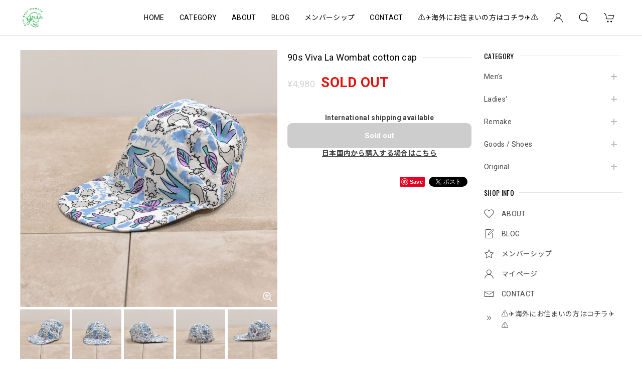

--- FILE ---
content_type: text/html; charset=UTF-8
request_url: https://shop.grin-days-memory.com/items/73180168
body_size: 44908
content:
<!DOCTYPE html>
<html lang="ja">
<head>

<link rel="stylesheet" type="text/css" href="https://cf-baseassets.thebase.in/015249379aa9ecf9196f38b9164e1646/asset/shop/BASEshop-c04794395695aab12cc9.css"/>
<meta charset="utf-8">
<meta name="viewport" content="width=device-width, initial-scale=1, viewport-fit=cover">

<link rel='canonical' href='https://shop.grin-days-memory.com/items/73180168' />


<title>90s Viva La Wombat cotton cap | 古着屋 grin days memory 【公式】古着通販 オンラインストア</title>

<meta name="BASE-Theme-Name" content="Discovery">
<meta name="BASE-Theme-Version" content="1.251218">

<link rel='icon' type='image/png' href='//static.thebase.in/favicon.png' />
<link rel='apple-touch-icon' sizes='180x180' href='//static.thebase.in/apple-touch-icon.png' />
<link rel='apple-touch-icon-precomposed' href='//static.thebase.in/apple-touch-icon.png' />

<script src="https://ajax.googleapis.com/ajax/libs/jquery/1.12.4/jquery.min.js"></script>


<link rel="preconnect" href="https://fonts.googleapis.com">
<link rel="preconnect" href="https://fonts.gstatic.com" crossorigin>
<link href="https://fonts.googleapis.com/css2?family=Noto+Sans+JP:wght@400;700&family=Roboto:wght@400;700&family=Oswald&display=swap" rel="stylesheet">
<link href="https://fonts.googleapis.com/css2?family=Tangerine&display=swap" rel="stylesheet">

<link rel="stylesheet" href="https://basefile.akamaized.net/dolcevivace-shopselect-net/60cb65ad5762e/uikit.min.css">
<link rel="stylesheet" href="https://basefile.akamaized.net/dolcevivace-shopselect-net/60cb6625b79cc/flickity.min.css">
<link rel="stylesheet" href="https://basefile.akamaized.net/dolcevivace-shopselect-net/66d595c32aace/glightbox.min.css">

<link rel="stylesheet" href="https://basefile.akamaized.net/dolcevivace-shopselect-net/68cd78f12b3e1/dolce.vita.min.css">

<!-- SP下部に購入ボタン固定表示 -->
<link rel="stylesheet" href="https://basefile.akamaized.net/dolcevivace-shopselect-net/614bc83b544e4/discovery.bc.min.css"><!-- PC 商品一覧を横に4アイテム表示 -->
<link rel="stylesheet" href="https://basefile.akamaized.net/dolcevivace-shopselect-net/60d36d06925cc/discovery.pc4.min.css"><!-- SP 商品一覧を横に3アイテム表示 -->
<link rel="stylesheet" href="https://basefile.akamaized.net/dolcevivace-shopselect-net/60d36d133e08c/discovery.sp3.min.css">
<meta name="description" content="90s Viva La Wombat！ アニマル柄イラスト 総柄コットンキャップ アウトドア オーストラリア 90s Viva La Wombat cotton cap【商品説明】オーストラリアデザイナーのピーター・マドックス氏が出かけるアウトドアブランド、ヴィヴァ・ラ・ウォンバットのコットンキャップホワイトをベースに淡いカラーで抽象的なボタニカルなリーフや、鳥さんや羊さん、そしてニュージーランドのロゴが描かれた、アボリジニなエスニックエッセンスが香る一枚落書きの様なタッチから見える優しいデザインが可愛らしく、ほっこりとした気分にさせてくれますねサイクルキャップや、ランニングキャップの様なシルエットなのもまたイラストと相性が良い形ですねおすすめの一枚です【実寸】・頭周り 約54〜cm バックサイドゴム入り・高さ 約11cm・ツバ  約7.5cm【表記サイズ】・size タグ記載なし※必ず実寸をご確認お願い致します。【ブランド】・Viva La Wombat!【生産国】・タグ記載なし【素材】・タグ記載なし素材感か、cottonだと思われます【状態】ホームクリーニング済み汚れ、ダメージは見当たらず、使用感の少ないコンディションの良い一枚です#gdm2851" />

<meta property="fb:app_id" content="350947278320210" />
<meta property="og:description" content="90s Viva La Wombat！ アニマル柄イラスト 総柄コットンキャップ アウトドア オーストラリア 90s Viva La Wombat cotton cap【商品説明】オーストラリアデザイナーのピーター・マドックス氏が出かけるアウトドアブランド、ヴィヴァ・ラ・ウォンバットのコットンキャップホワイトをベースに淡いカラーで抽象的なボタニカルなリーフや、鳥さんや羊さん、そしてニュージーランドのロゴが描かれた、アボリジニなエスニックエッセンスが香る一枚落書きの様なタッチから見える優しいデザインが可愛らしく、ほっこりとした気分にさせてくれますねサイクルキャップや、ランニングキャップの様なシルエットなのもまたイラストと相性が良い形ですねおすすめの一枚です【実寸】・頭周り 約54〜cm バックサイドゴム入り・高さ 約11cm・ツバ  約7.5cm【表記サイズ】・size タグ記載なし※必ず実寸をご確認お願い致します。【ブランド】・Viva La Wombat!【生産国】・タグ記載なし【素材】・タグ記載なし素材感か、cottonだと思われます【状態】ホームクリーニング済み汚れ、ダメージは見当たらず、使用感の少ないコンディションの良い一枚です#gdm2851" />
<meta property="og:title" content="90s Viva La Wombat cotton cap | 古着屋 grin days memory 【公式】古着通販 オンラインストア powered by BASE" />
<meta property="og:image" content="https://baseec-img-mng.akamaized.net/images/item/origin/0e35e2175846ca20e731db3ffbf4d633.jpg?imformat=generic&q=90&im=Resize,width=1200,type=normal" />
<meta property="og:url" content="https://shop.grin-days-memory.com/items/73180168" />
<meta property="og:site_name" content="古着屋 grin days memory 【公式】古着通販 オンラインストア" />
<meta property="og:type" content="product" />

<meta property="product:price:amount" content="4980" />
<meta property="product:price:currency" content="JPY" />
<meta property="product:product_link" content="https://shop.grin-days-memory.com/items/73180168" />

<meta name="twitter:card" content="summary_large_image" />
		<meta name="twitter:site" content="@BASEec" />
	<meta name="twitter:url" content="https://shop.grin-days-memory.com/items/73180168" />
<meta name="twitter:title" content="90s Viva La Wombat cotton cap | 古着屋 grin days memory 【公式】古着通販 オンラインストア" />
<meta name="twitter:description" content="90s Viva La Wombat！ アニマル柄イラスト 総柄コットンキャップ アウトドア オーストラリア 90s Viva La Wombat cotton cap【商品説明】オーストラリアデザイナーのピーター・マドックス氏が出かけるアウトドアブランド、ヴィヴァ・ラ・ウォンバットのコットンキャップホワイトをベースに淡いカラーで抽象的なボタニカルなリーフや、鳥さんや羊さん、そしてニュージーランドのロゴが描かれた、アボリジニなエスニックエッセンスが香る一枚落書きの様なタッチから見える優しいデザインが可愛らしく、ほっこりとした気分にさせてくれますねサイクルキャップや、ランニングキャップの様なシルエットなのもまたイラストと相性が良い形ですねおすすめの一枚です【実寸】・頭周り 約54〜cm バックサイドゴム入り・高さ 約11cm・ツバ  約7.5cm【表記サイズ】・size タグ記載なし※必ず実寸をご確認お願い致します。【ブランド】・Viva La Wombat!【生産国】・タグ記載なし【素材】・タグ記載なし素材感か、cottonだと思われます【状態】ホームクリーニング済み汚れ、ダメージは見当たらず、使用感の少ないコンディションの良い一枚です#gdm2851" />
<meta name="twitter:image" content="https://baseec-img-mng.akamaized.net/images/item/origin/0e35e2175846ca20e731db3ffbf4d633.jpg?imformat=generic&q=90&im=Resize,width=1200,type=normal" />





<style type="text/css">
body { 
        background-image: none;
        background-color: #ffffff;
     }
</style>


<style>
/****** 全体設定 ******/
:root {
--dolce-text-color: #434343;--dolce-subtext-color: #999999;--dolce-a-color: #454545;--dolce-ahover-color: #999999;--dolce-cart-color: #4CAF50;--dolce-title-color: #000000;--dolce-title-line-color: #e5e5e5;--dolce-sale-color: #E50F0D;--dolce-comming-color: #0DDBAB;--dolce-takeout-color: #ff9800;--dolce-pre-color: #1e88e5;--dolce-lottery-color: #5e35b1;--dolce-community-color: #000000;--dolce-header-bg-color: #ffffff;--dolce-header-text-color: #000000;--dolce-footer-bg-color: #fafafa;--dolce-footer-text-color: #333333;--dolce-soldout-color: #E50F0D;--information-banner-height:0px;
}
main{ background-color: #ffffff; }
.uk-heading-line{ background: #ffffff; }
html { font-size : 16px; }
@media screen and (max-width : 959px) {
html{ font-size : calc(16px - 1px); }
}
.sidebar{order: 3}
.maincontainer{order: 1}
.header-logo .logoText,
.footer-logo .logoText { font-family: 'Tangerine', -apple-system, BlinkMacSystemFont, "Helvetica Neue", "ヒラギノ角ゴ ProN W3", Hiragino Kaku Gothic ProN, Arial, "メイリオ", Meiryo, sans-serif !important; }
#dolce-itemdetail .item-price .proper-price,
.item .item-price.soldout .price,
#dolce-itemdetail .proper,
#dolce-itemdetail .item-price.soldout .price{ color: #d3d3d3; }

/****** パーツ用設定 ******/
#sidebar-menu .category-btn .cat-pic{ width:5px; }
#sidebar-menu .category-btn .cat-inner{width:5px;margin:0; }
#sidebar-menu .category-btn .cat-title{width: calc(100% - 45px); }
#sidebar-menu .medium-category{padding-left:20px !important; }
#sidebar-shipping{ border-color: #FFFFFF; }
#about-shipping .shipping,
#sidebar-shipping .shipping,
#footer-shipping .shipping{ color: #000000; }
#about-shipping .conditions,
#sidebar-shipping .conditions,
#sidebar-shipping .exclusion{ color: #111111; }
#footer-payment .payment-item,
#dolce-about #payment .payment-label{
background: #00C7B6; }


/****** インラインでの調整 ******/
@font-face {
font-family: "shopicon";
font-style: normal;
font-weight: normal;
src: url("https://shop.grin-days-memory.com//css/shopTemplate/fonts/shopicon.eot?md4x76");
src: url("https://shop.grin-days-memory.com//css/shopTemplate/fonts/shopicon.eot?md4x76#iefix")
format("embedded-opentype"),
url("https://shop.grin-days-memory.com//css/shopTemplate/fonts/shopicon.ttf?md4x76") format("truetype"),
url("https://shop.grin-days-memory.com//css/shopTemplate/fonts/shopicon.woff?md4x76") format("woff"),
url("https://shop.grin-days-memory.com//css/shopTemplate/fonts/shopicon.svg?md4x76#shopicon")
format("svg");
}
#header-box .uk-icon:hover,
header a:hover { color: #000000 !important; opacity: 0.7; }
footer a:hover { color: #333333 !important; opacity: 0.7; }
#appsItemDetailCustomTag .appsItemDetailCustomTag_heading{
font-size: 1.125rem !important;
line-height: 1.4rem !important;
margin-top: 30px !important;
}
#itemAttention .communityLabel{ background-color: #000 !important; }
.blogDetail h2 a,
.blogListMain h2 a{
color: #434343 !important;
}
.appsicon-crossCircle:before {
color: #000 !important;
}
.grecaptcha-badge{
z-index: 1000;
}
.ageVerificationWarning{
font-size: 1.8rem !important;
color: #434343 !important;}
.purchaseButtonModal__inputAreaLabel,
.purchaseButtonModal__ageVerificationWarningText{
color: #333 !important;}
/****** インラインでの調整 ******/

/* お知らせバナーApp */

/* メールマガジンApp */
#sidebar-mailmagazine{
margin-bottom:20px;}
.mailmagazine-text{
padding: 0 0 10px 5px;
font-size: 0.8125rem;}
.mailMagazineSubscribe_field {
display: flex;
padding-left: 5px;}
.mailMagazineSubscribe_input {
max-width: calc(100% - 80px);
width: 100%;
height: 34px;
background-color: #fff;
margin-right: 10px;}
.mailMagazineSubscribe_submit {
width: 70px;
height: 34px;
color: #fff;
font-size: 0.8125rem;
border-radius: 4px;
background-color: #252525;
cursor: pointer;}
@media (min-width: 960px) {
#footer-mailmagazine .mailMagazineSubscribe_input {
max-width: calc(100% - 70px);}
#footer-mailmagazine .mailMagazineSubscribe_submit {
width: 60px;}}
.mailMagazineSubscribe_submit:disabled {
background: #ccc;}
.mailMagazineSubscribe_confirm{
font-size: 0.8125rem;
padding: 0 0 0 5px;}

/* メンバーシップApp */
#membership {
padding: 0 0 20px !important;
max-width: 100%; }
.membership .guide .img-wrapper .img {
height: auto !important; }
.membership .mypage .content .definition-description .mail-address {
margin: 0 !important; }
.membership .guide .content .heading {
line-height: 34px !important; }
.membership .guide .register .box .content {
margin-bottom: 0 !important; }
.membership .draft .message {
margin-top: 30px !important; }
#membership h2,
#membership h3,
#membership h4{
color: #434343 }
.membership .mypage .content .customer-info-wrapper .edit-wrapper .edit,
.membership .mypage .content .about-wrapper .about,
.membership .login .register-link{
color: #454545 !important; }
.membership .mypage .card,
.membership .mypage .content .definition-description .mail-address,
.membership .guide .register,
.membership .guide .register h3{
color: #333 !important; }
.membership .login .link{
background: #4CAF50 !important; }
.exchange-point-icon > path {
fill: #434343 }
@media (max-width: 992px) {
#membership{
padding: 0 !important; }
.membership .draft .message {
margin-top: 10px !important; }}

.bnplBanner {
padding: 8px 12px !important;
margin-top: 7px !important;}
.glightbox-container .ginner-container {
  height: auto;}

.easyOverseasSales__label,
.easyOverseasSalesArea__link{
  color: var(--dolce-text-color) !important; }
@media (max-width: 959px) {
.purchaseButton .easyOverseasSales .purchaseButton__btn {
  margin-top:0;}}
#bottom-cart:has(.easyOverseasSales) {
  display: none !important;}

.subsc-text{
  color: var(--dolce-text-color) !important;
  font-size: 13px !important;
  vertical-align: bottom;
  padding-right: 5px;}

</style>

<!-- Rewrite -->
<link rel="stylesheet" href="https://basefile.akamaized.net/dolcevivace-shopselect-net/60d36d5929808/discovery.last.min.css">


<script type="text/javascript">
	var _gaq = _gaq || [];
	var gtag = gtag || function(){};
</script>
			<!-- Matomo Tag Manager -->
<script>
  var _mtm = window._mtm = window._mtm || [];
  _mtm.push({
	'mtm.startTime': (new Date().getTime()),
	'event': 'mtm.Start',
	'env': "production",

	
				'shopId': "GrinDays-fashionstore-jp",

						'itemId': "73180168",
			
  });
  (function() {
    var d=document, g=d.createElement('script'), s=d.getElementsByTagName('script')[0];
    g.async=true; g.src='https://matomo.thebase.com/matomo/js/container_9jiEAfNf.js'; s.parentNode.insertBefore(g,s);
  })();
</script>
<!-- End Matomo Tag Manager -->
	


<!-- Global site tag (gtag.js) -->
<script async src="https://www.googletagmanager.com/gtag/js?id=10798044539&l=gtagDataLayer"></script>
<script>  window.gtagDataLayer = window.gtagDataLayer || [];
  function gtag(){gtagDataLayer.push(arguments);}
  gtag('js', new Date());
  gtag('set', 'linker', {
    'domains': ['shop.grin-days-memory.com', 'c.thebase.in']
  });

      gtag('config', 'AW-10798044539', {
    'ecomm_pagetype': 'product',
    'ecomm_prodid': '73180168',
  });
  </script>
<!-- End Global site tag -->



	<!-- Facebook Pixel Code -->
	<script>
		!function(f,b,e,v,n,t,s){if(f.fbq)return;n=f.fbq=function(){n.callMethod?
			n.callMethod.apply(n,arguments):n.queue.push(arguments)};if(!f._fbq)f._fbq=n;
			n.push=n;n.loaded=!0;n.version='2.0';n.queue=[];t=b.createElement(e);t.async=!0;
			t.src=v;s=b.getElementsByTagName(e)[0];s.parentNode.insertBefore(t,s)}(window,
			document,'script','https://connect.facebook.net/en_US/fbevents.js');

			
		fbq('init', '375445430103554', {}, { agent: 'plthebase' });
		fbq('trackSingle', '375445430103554', 'PageView');

				const viewContentEventId = crypto.randomUUID();
		const viewContentEventIdObj = { eventID: viewContentEventId };
		fbq('trackSingle', '375445430103554', 'ViewContent', {"content_ids":["73180168"],"content_name":"90s Viva La Wombat cotton cap","content_type":"product","contents":[{"id":"73180168","quantity":1,"item_price":4980}],"currency":"JPY","value":4980}, viewContentEventIdObj);
		data = JSON.parse('{"content_ids":["73180168"],"content_name":"90s Viva La Wombat cotton cap","content_type":"product","contents":[{"id":"73180168","quantity":1,"item_price":4980}],"currency":"JPY","value":4980}');
		data.event_name = 'ViewContent';
		data.event_id = viewContentEventId;
				if (data) {
			(function(data) {
				window.addEventListener('load', function() {
					$.ajax({
						type: 'POST',
						url: "https://shop.grin-days-memory.com/facebook/conversion/",
						dataType: 'json',
						data: data,
						success: function (data) {},
					})
				})
			})(data)
		}

	</script>
	<!-- End Facebook Pixel Code -->






<meta name="cot:primaryColor" content="#13e824"><meta name="cot:accentColor" content="#000000"><meta name="cot:textColor" content="#000000"><meta name="cot:lightTextColor" content="#ffffff"><meta name="cot:complementaryColor" content="#000000"><meta name="cot:titleColor" content="#000000">

	

	<script type="text/javascript">
		;window.NREUM||(NREUM={});NREUM.init={distributed_tracing:{enabled:true},privacy:{cookies_enabled:true},ajax:{deny_list:["bam.nr-data.net"]}};

		;NREUM.loader_config={accountID:"2907216",trustKey:"2804831",agentID:"663072695",licenseKey:"NRJS-4c41e18b2dabf750af0",applicationID:"663072695"}
		;NREUM.info={beacon:"bam.nr-data.net",errorBeacon:"bam.nr-data.net",licenseKey:"NRJS-4c41e18b2dabf750af0",applicationID:"663072695",sa:1}

		;/*! For license information please see nr-loader-spa-1.236.0.min.js.LICENSE.txt */
		(()=>{"use strict";var e,t,r={5763:(e,t,r)=>{r.d(t,{P_:()=>l,Mt:()=>g,C5:()=>s,DL:()=>v,OP:()=>T,lF:()=>D,Yu:()=>y,Dg:()=>h,CX:()=>c,GE:()=>b,sU:()=>_});var n=r(8632),i=r(9567);const o={beacon:n.ce.beacon,errorBeacon:n.ce.errorBeacon,licenseKey:void 0,applicationID:void 0,sa:void 0,queueTime:void 0,applicationTime:void 0,ttGuid:void 0,user:void 0,account:void 0,product:void 0,extra:void 0,jsAttributes:{},userAttributes:void 0,atts:void 0,transactionName:void 0,tNamePlain:void 0},a={};function s(e){if(!e)throw new Error("All info objects require an agent identifier!");if(!a[e])throw new Error("Info for ".concat(e," was never set"));return a[e]}function c(e,t){if(!e)throw new Error("All info objects require an agent identifier!");a[e]=(0,i.D)(t,o),(0,n.Qy)(e,a[e],"info")}var u=r(7056);const d=()=>{const e={blockSelector:"[data-nr-block]",maskInputOptions:{password:!0}};return{allow_bfcache:!0,privacy:{cookies_enabled:!0},ajax:{deny_list:void 0,enabled:!0,harvestTimeSeconds:10},distributed_tracing:{enabled:void 0,exclude_newrelic_header:void 0,cors_use_newrelic_header:void 0,cors_use_tracecontext_headers:void 0,allowed_origins:void 0},session:{domain:void 0,expiresMs:u.oD,inactiveMs:u.Hb},ssl:void 0,obfuscate:void 0,jserrors:{enabled:!0,harvestTimeSeconds:10},metrics:{enabled:!0},page_action:{enabled:!0,harvestTimeSeconds:30},page_view_event:{enabled:!0},page_view_timing:{enabled:!0,harvestTimeSeconds:30,long_task:!1},session_trace:{enabled:!0,harvestTimeSeconds:10},harvest:{tooManyRequestsDelay:60},session_replay:{enabled:!1,harvestTimeSeconds:60,sampleRate:.1,errorSampleRate:.1,maskTextSelector:"*",maskAllInputs:!0,get blockClass(){return"nr-block"},get ignoreClass(){return"nr-ignore"},get maskTextClass(){return"nr-mask"},get blockSelector(){return e.blockSelector},set blockSelector(t){e.blockSelector+=",".concat(t)},get maskInputOptions(){return e.maskInputOptions},set maskInputOptions(t){e.maskInputOptions={...t,password:!0}}},spa:{enabled:!0,harvestTimeSeconds:10}}},f={};function l(e){if(!e)throw new Error("All configuration objects require an agent identifier!");if(!f[e])throw new Error("Configuration for ".concat(e," was never set"));return f[e]}function h(e,t){if(!e)throw new Error("All configuration objects require an agent identifier!");f[e]=(0,i.D)(t,d()),(0,n.Qy)(e,f[e],"config")}function g(e,t){if(!e)throw new Error("All configuration objects require an agent identifier!");var r=l(e);if(r){for(var n=t.split("."),i=0;i<n.length-1;i++)if("object"!=typeof(r=r[n[i]]))return;r=r[n[n.length-1]]}return r}const p={accountID:void 0,trustKey:void 0,agentID:void 0,licenseKey:void 0,applicationID:void 0,xpid:void 0},m={};function v(e){if(!e)throw new Error("All loader-config objects require an agent identifier!");if(!m[e])throw new Error("LoaderConfig for ".concat(e," was never set"));return m[e]}function b(e,t){if(!e)throw new Error("All loader-config objects require an agent identifier!");m[e]=(0,i.D)(t,p),(0,n.Qy)(e,m[e],"loader_config")}const y=(0,n.mF)().o;var w=r(385),x=r(6818);const A={buildEnv:x.Re,bytesSent:{},queryBytesSent:{},customTransaction:void 0,disabled:!1,distMethod:x.gF,isolatedBacklog:!1,loaderType:void 0,maxBytes:3e4,offset:Math.floor(w._A?.performance?.timeOrigin||w._A?.performance?.timing?.navigationStart||Date.now()),onerror:void 0,origin:""+w._A.location,ptid:void 0,releaseIds:{},session:void 0,xhrWrappable:"function"==typeof w._A.XMLHttpRequest?.prototype?.addEventListener,version:x.q4},E={};function T(e){if(!e)throw new Error("All runtime objects require an agent identifier!");if(!E[e])throw new Error("Runtime for ".concat(e," was never set"));return E[e]}function _(e,t){if(!e)throw new Error("All runtime objects require an agent identifier!");E[e]=(0,i.D)(t,A),(0,n.Qy)(e,E[e],"runtime")}function D(e){return function(e){try{const t=s(e);return!!t.licenseKey&&!!t.errorBeacon&&!!t.applicationID}catch(e){return!1}}(e)}},9567:(e,t,r)=>{r.d(t,{D:()=>i});var n=r(50);function i(e,t){try{if(!e||"object"!=typeof e)return(0,n.Z)("Setting a Configurable requires an object as input");if(!t||"object"!=typeof t)return(0,n.Z)("Setting a Configurable requires a model to set its initial properties");const r=Object.create(Object.getPrototypeOf(t),Object.getOwnPropertyDescriptors(t)),o=0===Object.keys(r).length?e:r;for(let a in o)if(void 0!==e[a])try{"object"==typeof e[a]&&"object"==typeof t[a]?r[a]=i(e[a],t[a]):r[a]=e[a]}catch(e){(0,n.Z)("An error occurred while setting a property of a Configurable",e)}return r}catch(e){(0,n.Z)("An error occured while setting a Configurable",e)}}},6818:(e,t,r)=>{r.d(t,{Re:()=>i,gF:()=>o,q4:()=>n});const n="1.236.0",i="PROD",o="CDN"},385:(e,t,r)=>{r.d(t,{FN:()=>a,IF:()=>u,Nk:()=>f,Tt:()=>s,_A:()=>o,il:()=>n,pL:()=>c,v6:()=>i,w1:()=>d});const n="undefined"!=typeof window&&!!window.document,i="undefined"!=typeof WorkerGlobalScope&&("undefined"!=typeof self&&self instanceof WorkerGlobalScope&&self.navigator instanceof WorkerNavigator||"undefined"!=typeof globalThis&&globalThis instanceof WorkerGlobalScope&&globalThis.navigator instanceof WorkerNavigator),o=n?window:"undefined"!=typeof WorkerGlobalScope&&("undefined"!=typeof self&&self instanceof WorkerGlobalScope&&self||"undefined"!=typeof globalThis&&globalThis instanceof WorkerGlobalScope&&globalThis),a=""+o?.location,s=/iPad|iPhone|iPod/.test(navigator.userAgent),c=s&&"undefined"==typeof SharedWorker,u=(()=>{const e=navigator.userAgent.match(/Firefox[/\s](\d+\.\d+)/);return Array.isArray(e)&&e.length>=2?+e[1]:0})(),d=Boolean(n&&window.document.documentMode),f=!!navigator.sendBeacon},1117:(e,t,r)=>{r.d(t,{w:()=>o});var n=r(50);const i={agentIdentifier:"",ee:void 0};class o{constructor(e){try{if("object"!=typeof e)return(0,n.Z)("shared context requires an object as input");this.sharedContext={},Object.assign(this.sharedContext,i),Object.entries(e).forEach((e=>{let[t,r]=e;Object.keys(i).includes(t)&&(this.sharedContext[t]=r)}))}catch(e){(0,n.Z)("An error occured while setting SharedContext",e)}}}},8e3:(e,t,r)=>{r.d(t,{L:()=>d,R:()=>c});var n=r(2177),i=r(1284),o=r(4322),a=r(3325);const s={};function c(e,t){const r={staged:!1,priority:a.p[t]||0};u(e),s[e].get(t)||s[e].set(t,r)}function u(e){e&&(s[e]||(s[e]=new Map))}function d(){let e=arguments.length>0&&void 0!==arguments[0]?arguments[0]:"",t=arguments.length>1&&void 0!==arguments[1]?arguments[1]:"feature";if(u(e),!e||!s[e].get(t))return a(t);s[e].get(t).staged=!0;const r=[...s[e]];function a(t){const r=e?n.ee.get(e):n.ee,a=o.X.handlers;if(r.backlog&&a){var s=r.backlog[t],c=a[t];if(c){for(var u=0;s&&u<s.length;++u)f(s[u],c);(0,i.D)(c,(function(e,t){(0,i.D)(t,(function(t,r){r[0].on(e,r[1])}))}))}delete a[t],r.backlog[t]=null,r.emit("drain-"+t,[])}}r.every((e=>{let[t,r]=e;return r.staged}))&&(r.sort(((e,t)=>e[1].priority-t[1].priority)),r.forEach((e=>{let[t]=e;a(t)})))}function f(e,t){var r=e[1];(0,i.D)(t[r],(function(t,r){var n=e[0];if(r[0]===n){var i=r[1],o=e[3],a=e[2];i.apply(o,a)}}))}},2177:(e,t,r)=>{r.d(t,{c:()=>f,ee:()=>u});var n=r(8632),i=r(2210),o=r(1284),a=r(5763),s="nr@context";let c=(0,n.fP)();var u;function d(){}function f(e){return(0,i.X)(e,s,l)}function l(){return new d}function h(){u.aborted=!0,u.backlog={}}c.ee?u=c.ee:(u=function e(t,r){var n={},c={},f={},g=!1;try{g=16===r.length&&(0,a.OP)(r).isolatedBacklog}catch(e){}var p={on:b,addEventListener:b,removeEventListener:y,emit:v,get:x,listeners:w,context:m,buffer:A,abort:h,aborted:!1,isBuffering:E,debugId:r,backlog:g?{}:t&&"object"==typeof t.backlog?t.backlog:{}};return p;function m(e){return e&&e instanceof d?e:e?(0,i.X)(e,s,l):l()}function v(e,r,n,i,o){if(!1!==o&&(o=!0),!u.aborted||i){t&&o&&t.emit(e,r,n);for(var a=m(n),s=w(e),d=s.length,f=0;f<d;f++)s[f].apply(a,r);var l=T()[c[e]];return l&&l.push([p,e,r,a]),a}}function b(e,t){n[e]=w(e).concat(t)}function y(e,t){var r=n[e];if(r)for(var i=0;i<r.length;i++)r[i]===t&&r.splice(i,1)}function w(e){return n[e]||[]}function x(t){return f[t]=f[t]||e(p,t)}function A(e,t){var r=T();p.aborted||(0,o.D)(e,(function(e,n){t=t||"feature",c[n]=t,t in r||(r[t]=[])}))}function E(e){return!!T()[c[e]]}function T(){return p.backlog}}(void 0,"globalEE"),c.ee=u)},5546:(e,t,r)=>{r.d(t,{E:()=>n,p:()=>i});var n=r(2177).ee.get("handle");function i(e,t,r,i,o){o?(o.buffer([e],i),o.emit(e,t,r)):(n.buffer([e],i),n.emit(e,t,r))}},4322:(e,t,r)=>{r.d(t,{X:()=>o});var n=r(5546);o.on=a;var i=o.handlers={};function o(e,t,r,o){a(o||n.E,i,e,t,r)}function a(e,t,r,i,o){o||(o="feature"),e||(e=n.E);var a=t[o]=t[o]||{};(a[r]=a[r]||[]).push([e,i])}},3239:(e,t,r)=>{r.d(t,{bP:()=>s,iz:()=>c,m$:()=>a});var n=r(385);let i=!1,o=!1;try{const e={get passive(){return i=!0,!1},get signal(){return o=!0,!1}};n._A.addEventListener("test",null,e),n._A.removeEventListener("test",null,e)}catch(e){}function a(e,t){return i||o?{capture:!!e,passive:i,signal:t}:!!e}function s(e,t){let r=arguments.length>2&&void 0!==arguments[2]&&arguments[2],n=arguments.length>3?arguments[3]:void 0;window.addEventListener(e,t,a(r,n))}function c(e,t){let r=arguments.length>2&&void 0!==arguments[2]&&arguments[2],n=arguments.length>3?arguments[3]:void 0;document.addEventListener(e,t,a(r,n))}},4402:(e,t,r)=>{r.d(t,{Ht:()=>u,M:()=>c,Rl:()=>a,ky:()=>s});var n=r(385);const i="xxxxxxxx-xxxx-4xxx-yxxx-xxxxxxxxxxxx";function o(e,t){return e?15&e[t]:16*Math.random()|0}function a(){const e=n._A?.crypto||n._A?.msCrypto;let t,r=0;return e&&e.getRandomValues&&(t=e.getRandomValues(new Uint8Array(31))),i.split("").map((e=>"x"===e?o(t,++r).toString(16):"y"===e?(3&o()|8).toString(16):e)).join("")}function s(e){const t=n._A?.crypto||n._A?.msCrypto;let r,i=0;t&&t.getRandomValues&&(r=t.getRandomValues(new Uint8Array(31)));const a=[];for(var s=0;s<e;s++)a.push(o(r,++i).toString(16));return a.join("")}function c(){return s(16)}function u(){return s(32)}},7056:(e,t,r)=>{r.d(t,{Bq:()=>n,Hb:()=>o,oD:()=>i});const n="NRBA",i=144e5,o=18e5},7894:(e,t,r)=>{function n(){return Math.round(performance.now())}r.d(t,{z:()=>n})},7243:(e,t,r)=>{r.d(t,{e:()=>o});var n=r(385),i={};function o(e){if(e in i)return i[e];if(0===(e||"").indexOf("data:"))return{protocol:"data"};let t;var r=n._A?.location,o={};if(n.il)t=document.createElement("a"),t.href=e;else try{t=new URL(e,r.href)}catch(e){return o}o.port=t.port;var a=t.href.split("://");!o.port&&a[1]&&(o.port=a[1].split("/")[0].split("@").pop().split(":")[1]),o.port&&"0"!==o.port||(o.port="https"===a[0]?"443":"80"),o.hostname=t.hostname||r.hostname,o.pathname=t.pathname,o.protocol=a[0],"/"!==o.pathname.charAt(0)&&(o.pathname="/"+o.pathname);var s=!t.protocol||":"===t.protocol||t.protocol===r.protocol,c=t.hostname===r.hostname&&t.port===r.port;return o.sameOrigin=s&&(!t.hostname||c),"/"===o.pathname&&(i[e]=o),o}},50:(e,t,r)=>{function n(e,t){"function"==typeof console.warn&&(console.warn("New Relic: ".concat(e)),t&&console.warn(t))}r.d(t,{Z:()=>n})},2587:(e,t,r)=>{r.d(t,{N:()=>c,T:()=>u});var n=r(2177),i=r(5546),o=r(8e3),a=r(3325);const s={stn:[a.D.sessionTrace],err:[a.D.jserrors,a.D.metrics],ins:[a.D.pageAction],spa:[a.D.spa],sr:[a.D.sessionReplay,a.D.sessionTrace]};function c(e,t){const r=n.ee.get(t);e&&"object"==typeof e&&(Object.entries(e).forEach((e=>{let[t,n]=e;void 0===u[t]&&(s[t]?s[t].forEach((e=>{n?(0,i.p)("feat-"+t,[],void 0,e,r):(0,i.p)("block-"+t,[],void 0,e,r),(0,i.p)("rumresp-"+t,[Boolean(n)],void 0,e,r)})):n&&(0,i.p)("feat-"+t,[],void 0,void 0,r),u[t]=Boolean(n))})),Object.keys(s).forEach((e=>{void 0===u[e]&&(s[e]?.forEach((t=>(0,i.p)("rumresp-"+e,[!1],void 0,t,r))),u[e]=!1)})),(0,o.L)(t,a.D.pageViewEvent))}const u={}},2210:(e,t,r)=>{r.d(t,{X:()=>i});var n=Object.prototype.hasOwnProperty;function i(e,t,r){if(n.call(e,t))return e[t];var i=r();if(Object.defineProperty&&Object.keys)try{return Object.defineProperty(e,t,{value:i,writable:!0,enumerable:!1}),i}catch(e){}return e[t]=i,i}},1284:(e,t,r)=>{r.d(t,{D:()=>n});const n=(e,t)=>Object.entries(e||{}).map((e=>{let[r,n]=e;return t(r,n)}))},4351:(e,t,r)=>{r.d(t,{P:()=>o});var n=r(2177);const i=()=>{const e=new WeakSet;return(t,r)=>{if("object"==typeof r&&null!==r){if(e.has(r))return;e.add(r)}return r}};function o(e){try{return JSON.stringify(e,i())}catch(e){try{n.ee.emit("internal-error",[e])}catch(e){}}}},3960:(e,t,r)=>{r.d(t,{K:()=>a,b:()=>o});var n=r(3239);function i(){return"undefined"==typeof document||"complete"===document.readyState}function o(e,t){if(i())return e();(0,n.bP)("load",e,t)}function a(e){if(i())return e();(0,n.iz)("DOMContentLoaded",e)}},8632:(e,t,r)=>{r.d(t,{EZ:()=>u,Qy:()=>c,ce:()=>o,fP:()=>a,gG:()=>d,mF:()=>s});var n=r(7894),i=r(385);const o={beacon:"bam.nr-data.net",errorBeacon:"bam.nr-data.net"};function a(){return i._A.NREUM||(i._A.NREUM={}),void 0===i._A.newrelic&&(i._A.newrelic=i._A.NREUM),i._A.NREUM}function s(){let e=a();return e.o||(e.o={ST:i._A.setTimeout,SI:i._A.setImmediate,CT:i._A.clearTimeout,XHR:i._A.XMLHttpRequest,REQ:i._A.Request,EV:i._A.Event,PR:i._A.Promise,MO:i._A.MutationObserver,FETCH:i._A.fetch}),e}function c(e,t,r){let i=a();const o=i.initializedAgents||{},s=o[e]||{};return Object.keys(s).length||(s.initializedAt={ms:(0,n.z)(),date:new Date}),i.initializedAgents={...o,[e]:{...s,[r]:t}},i}function u(e,t){a()[e]=t}function d(){return function(){let e=a();const t=e.info||{};e.info={beacon:o.beacon,errorBeacon:o.errorBeacon,...t}}(),function(){let e=a();const t=e.init||{};e.init={...t}}(),s(),function(){let e=a();const t=e.loader_config||{};e.loader_config={...t}}(),a()}},7956:(e,t,r)=>{r.d(t,{N:()=>i});var n=r(3239);function i(e){let t=arguments.length>1&&void 0!==arguments[1]&&arguments[1],r=arguments.length>2?arguments[2]:void 0,i=arguments.length>3?arguments[3]:void 0;return void(0,n.iz)("visibilitychange",(function(){if(t)return void("hidden"==document.visibilityState&&e());e(document.visibilityState)}),r,i)}},1214:(e,t,r)=>{r.d(t,{em:()=>v,u5:()=>N,QU:()=>S,_L:()=>I,Gm:()=>L,Lg:()=>M,gy:()=>U,BV:()=>Q,Kf:()=>ee});var n=r(2177);const i="nr@original";var o=Object.prototype.hasOwnProperty,a=!1;function s(e,t){return e||(e=n.ee),r.inPlace=function(e,t,n,i,o){n||(n="");var a,s,c,u="-"===n.charAt(0);for(c=0;c<t.length;c++)d(a=e[s=t[c]])||(e[s]=r(a,u?s+n:n,i,s,o))},r.flag=i,r;function r(t,r,n,a,s){return d(t)?t:(r||(r=""),nrWrapper[i]=t,u(t,nrWrapper,e),nrWrapper);function nrWrapper(){var i,u,d,f;try{u=this,i=[...arguments],d="function"==typeof n?n(i,u):n||{}}catch(t){c([t,"",[i,u,a],d],e)}o(r+"start",[i,u,a],d,s);try{return f=t.apply(u,i)}catch(e){throw o(r+"err",[i,u,e],d,s),e}finally{o(r+"end",[i,u,f],d,s)}}}function o(r,n,i,o){if(!a||t){var s=a;a=!0;try{e.emit(r,n,i,t,o)}catch(t){c([t,r,n,i],e)}a=s}}}function c(e,t){t||(t=n.ee);try{t.emit("internal-error",e)}catch(e){}}function u(e,t,r){if(Object.defineProperty&&Object.keys)try{return Object.keys(e).forEach((function(r){Object.defineProperty(t,r,{get:function(){return e[r]},set:function(t){return e[r]=t,t}})})),t}catch(e){c([e],r)}for(var n in e)o.call(e,n)&&(t[n]=e[n]);return t}function d(e){return!(e&&e instanceof Function&&e.apply&&!e[i])}var f=r(2210),l=r(385);const h={},g=XMLHttpRequest,p="addEventListener",m="removeEventListener";function v(e){var t=function(e){return(e||n.ee).get("events")}(e);if(h[t.debugId]++)return t;h[t.debugId]=1;var r=s(t,!0);function i(e){r.inPlace(e,[p,m],"-",o)}function o(e,t){return e[1]}return"getPrototypeOf"in Object&&(l.il&&b(document,i),b(l._A,i),b(g.prototype,i)),t.on(p+"-start",(function(e,t){var n=e[1];if(null!==n&&("function"==typeof n||"object"==typeof n)){var i=(0,f.X)(n,"nr@wrapped",(function(){var e={object:function(){if("function"!=typeof n.handleEvent)return;return n.handleEvent.apply(n,arguments)},function:n}[typeof n];return e?r(e,"fn-",null,e.name||"anonymous"):n}));this.wrapped=e[1]=i}})),t.on(m+"-start",(function(e){e[1]=this.wrapped||e[1]})),t}function b(e,t){let r=e;for(;"object"==typeof r&&!Object.prototype.hasOwnProperty.call(r,p);)r=Object.getPrototypeOf(r);for(var n=arguments.length,i=new Array(n>2?n-2:0),o=2;o<n;o++)i[o-2]=arguments[o];r&&t(r,...i)}var y="fetch-",w=y+"body-",x=["arrayBuffer","blob","json","text","formData"],A=l._A.Request,E=l._A.Response,T="prototype",_="nr@context";const D={};function N(e){const t=function(e){return(e||n.ee).get("fetch")}(e);if(!(A&&E&&l._A.fetch))return t;if(D[t.debugId]++)return t;function r(e,r,n){var i=e[r];"function"==typeof i&&(e[r]=function(){var e,r=[...arguments],o={};t.emit(n+"before-start",[r],o),o[_]&&o[_].dt&&(e=o[_].dt);var a=i.apply(this,r);return t.emit(n+"start",[r,e],a),a.then((function(e){return t.emit(n+"end",[null,e],a),e}),(function(e){throw t.emit(n+"end",[e],a),e}))})}return D[t.debugId]=1,x.forEach((e=>{r(A[T],e,w),r(E[T],e,w)})),r(l._A,"fetch",y),t.on(y+"end",(function(e,r){var n=this;if(r){var i=r.headers.get("content-length");null!==i&&(n.rxSize=i),t.emit(y+"done",[null,r],n)}else t.emit(y+"done",[e],n)})),t}const O={},j=["pushState","replaceState"];function S(e){const t=function(e){return(e||n.ee).get("history")}(e);return!l.il||O[t.debugId]++||(O[t.debugId]=1,s(t).inPlace(window.history,j,"-")),t}var P=r(3239);const C={},R=["appendChild","insertBefore","replaceChild"];function I(e){const t=function(e){return(e||n.ee).get("jsonp")}(e);if(!l.il||C[t.debugId])return t;C[t.debugId]=!0;var r=s(t),i=/[?&](?:callback|cb)=([^&#]+)/,o=/(.*)\.([^.]+)/,a=/^(\w+)(\.|$)(.*)$/;function c(e,t){var r=e.match(a),n=r[1],i=r[3];return i?c(i,t[n]):t[n]}return r.inPlace(Node.prototype,R,"dom-"),t.on("dom-start",(function(e){!function(e){if(!e||"string"!=typeof e.nodeName||"script"!==e.nodeName.toLowerCase())return;if("function"!=typeof e.addEventListener)return;var n=(a=e.src,s=a.match(i),s?s[1]:null);var a,s;if(!n)return;var u=function(e){var t=e.match(o);if(t&&t.length>=3)return{key:t[2],parent:c(t[1],window)};return{key:e,parent:window}}(n);if("function"!=typeof u.parent[u.key])return;var d={};function f(){t.emit("jsonp-end",[],d),e.removeEventListener("load",f,(0,P.m$)(!1)),e.removeEventListener("error",l,(0,P.m$)(!1))}function l(){t.emit("jsonp-error",[],d),t.emit("jsonp-end",[],d),e.removeEventListener("load",f,(0,P.m$)(!1)),e.removeEventListener("error",l,(0,P.m$)(!1))}r.inPlace(u.parent,[u.key],"cb-",d),e.addEventListener("load",f,(0,P.m$)(!1)),e.addEventListener("error",l,(0,P.m$)(!1)),t.emit("new-jsonp",[e.src],d)}(e[0])})),t}var k=r(5763);const H={};function L(e){const t=function(e){return(e||n.ee).get("mutation")}(e);if(!l.il||H[t.debugId])return t;H[t.debugId]=!0;var r=s(t),i=k.Yu.MO;return i&&(window.MutationObserver=function(e){return this instanceof i?new i(r(e,"fn-")):i.apply(this,arguments)},MutationObserver.prototype=i.prototype),t}const z={};function M(e){const t=function(e){return(e||n.ee).get("promise")}(e);if(z[t.debugId])return t;z[t.debugId]=!0;var r=n.c,o=s(t),a=k.Yu.PR;return a&&function(){function e(r){var n=t.context(),i=o(r,"executor-",n,null,!1);const s=Reflect.construct(a,[i],e);return t.context(s).getCtx=function(){return n},s}l._A.Promise=e,Object.defineProperty(e,"name",{value:"Promise"}),e.toString=function(){return a.toString()},Object.setPrototypeOf(e,a),["all","race"].forEach((function(r){const n=a[r];e[r]=function(e){let i=!1;[...e||[]].forEach((e=>{this.resolve(e).then(a("all"===r),a(!1))}));const o=n.apply(this,arguments);return o;function a(e){return function(){t.emit("propagate",[null,!i],o,!1,!1),i=i||!e}}}})),["resolve","reject"].forEach((function(r){const n=a[r];e[r]=function(e){const r=n.apply(this,arguments);return e!==r&&t.emit("propagate",[e,!0],r,!1,!1),r}})),e.prototype=a.prototype;const n=a.prototype.then;a.prototype.then=function(){var e=this,i=r(e);i.promise=e;for(var a=arguments.length,s=new Array(a),c=0;c<a;c++)s[c]=arguments[c];s[0]=o(s[0],"cb-",i,null,!1),s[1]=o(s[1],"cb-",i,null,!1);const u=n.apply(this,s);return i.nextPromise=u,t.emit("propagate",[e,!0],u,!1,!1),u},a.prototype.then[i]=n,t.on("executor-start",(function(e){e[0]=o(e[0],"resolve-",this,null,!1),e[1]=o(e[1],"resolve-",this,null,!1)})),t.on("executor-err",(function(e,t,r){e[1](r)})),t.on("cb-end",(function(e,r,n){t.emit("propagate",[n,!0],this.nextPromise,!1,!1)})),t.on("propagate",(function(e,r,n){this.getCtx&&!r||(this.getCtx=function(){if(e instanceof Promise)var r=t.context(e);return r&&r.getCtx?r.getCtx():this})}))}(),t}const B={},F="requestAnimationFrame";function U(e){const t=function(e){return(e||n.ee).get("raf")}(e);if(!l.il||B[t.debugId]++)return t;B[t.debugId]=1;var r=s(t);return r.inPlace(window,[F],"raf-"),t.on("raf-start",(function(e){e[0]=r(e[0],"fn-")})),t}const q={},G="setTimeout",V="setInterval",X="clearTimeout",W="-start",Z="-",$=[G,"setImmediate",V,X,"clearImmediate"];function Q(e){const t=function(e){return(e||n.ee).get("timer")}(e);if(q[t.debugId]++)return t;q[t.debugId]=1;var r=s(t);return r.inPlace(l._A,$.slice(0,2),G+Z),r.inPlace(l._A,$.slice(2,3),V+Z),r.inPlace(l._A,$.slice(3),X+Z),t.on(V+W,(function(e,t,n){e[0]=r(e[0],"fn-",null,n)})),t.on(G+W,(function(e,t,n){this.method=n,this.timerDuration=isNaN(e[1])?0:+e[1],e[0]=r(e[0],"fn-",this,n)})),t}var Y=r(50);const K={},J=["open","send"];function ee(e){var t=e||n.ee;const r=function(e){return(e||n.ee).get("xhr")}(t);if(K[r.debugId]++)return r;K[r.debugId]=1,v(t);var i=s(r),o=k.Yu.XHR,a=k.Yu.MO,c=k.Yu.PR,u=k.Yu.SI,d="readystatechange",f=["onload","onerror","onabort","onloadstart","onloadend","onprogress","ontimeout"],h=[],g=l._A.XMLHttpRequest.listeners,p=l._A.XMLHttpRequest=function(e){var t=new o(e);function n(){try{r.emit("new-xhr",[t],t),t.addEventListener(d,b,(0,P.m$)(!1))}catch(e){(0,Y.Z)("An error occured while intercepting XHR",e);try{r.emit("internal-error",[e])}catch(e){}}}return this.listeners=g?[...g,n]:[n],this.listeners.forEach((e=>e())),t};function m(e,t){i.inPlace(t,["onreadystatechange"],"fn-",E)}function b(){var e=this,t=r.context(e);e.readyState>3&&!t.resolved&&(t.resolved=!0,r.emit("xhr-resolved",[],e)),i.inPlace(e,f,"fn-",E)}if(function(e,t){for(var r in e)t[r]=e[r]}(o,p),p.prototype=o.prototype,i.inPlace(p.prototype,J,"-xhr-",E),r.on("send-xhr-start",(function(e,t){m(e,t),function(e){h.push(e),a&&(y?y.then(A):u?u(A):(w=-w,x.data=w))}(t)})),r.on("open-xhr-start",m),a){var y=c&&c.resolve();if(!u&&!c){var w=1,x=document.createTextNode(w);new a(A).observe(x,{characterData:!0})}}else t.on("fn-end",(function(e){e[0]&&e[0].type===d||A()}));function A(){for(var e=0;e<h.length;e++)m(0,h[e]);h.length&&(h=[])}function E(e,t){return t}return r}},7825:(e,t,r)=>{r.d(t,{t:()=>n});const n=r(3325).D.ajax},6660:(e,t,r)=>{r.d(t,{A:()=>i,t:()=>n});const n=r(3325).D.jserrors,i="nr@seenError"},3081:(e,t,r)=>{r.d(t,{gF:()=>o,mY:()=>i,t9:()=>n,vz:()=>s,xS:()=>a});const n=r(3325).D.metrics,i="sm",o="cm",a="storeSupportabilityMetrics",s="storeEventMetrics"},4649:(e,t,r)=>{r.d(t,{t:()=>n});const n=r(3325).D.pageAction},7633:(e,t,r)=>{r.d(t,{Dz:()=>i,OJ:()=>a,qw:()=>o,t9:()=>n});const n=r(3325).D.pageViewEvent,i="firstbyte",o="domcontent",a="windowload"},9251:(e,t,r)=>{r.d(t,{t:()=>n});const n=r(3325).D.pageViewTiming},3614:(e,t,r)=>{r.d(t,{BST_RESOURCE:()=>i,END:()=>s,FEATURE_NAME:()=>n,FN_END:()=>u,FN_START:()=>c,PUSH_STATE:()=>d,RESOURCE:()=>o,START:()=>a});const n=r(3325).D.sessionTrace,i="bstResource",o="resource",a="-start",s="-end",c="fn"+a,u="fn"+s,d="pushState"},7836:(e,t,r)=>{r.d(t,{BODY:()=>A,CB_END:()=>E,CB_START:()=>u,END:()=>x,FEATURE_NAME:()=>i,FETCH:()=>_,FETCH_BODY:()=>v,FETCH_DONE:()=>m,FETCH_START:()=>p,FN_END:()=>c,FN_START:()=>s,INTERACTION:()=>l,INTERACTION_API:()=>d,INTERACTION_EVENTS:()=>o,JSONP_END:()=>b,JSONP_NODE:()=>g,JS_TIME:()=>T,MAX_TIMER_BUDGET:()=>a,REMAINING:()=>f,SPA_NODE:()=>h,START:()=>w,originalSetTimeout:()=>y});var n=r(5763);const i=r(3325).D.spa,o=["click","submit","keypress","keydown","keyup","change"],a=999,s="fn-start",c="fn-end",u="cb-start",d="api-ixn-",f="remaining",l="interaction",h="spaNode",g="jsonpNode",p="fetch-start",m="fetch-done",v="fetch-body-",b="jsonp-end",y=n.Yu.ST,w="-start",x="-end",A="-body",E="cb"+x,T="jsTime",_="fetch"},5938:(e,t,r)=>{r.d(t,{W:()=>o});var n=r(5763),i=r(2177);class o{constructor(e,t,r){this.agentIdentifier=e,this.aggregator=t,this.ee=i.ee.get(e,(0,n.OP)(this.agentIdentifier).isolatedBacklog),this.featureName=r,this.blocked=!1}}},9144:(e,t,r)=>{r.d(t,{j:()=>m});var n=r(3325),i=r(5763),o=r(5546),a=r(2177),s=r(7894),c=r(8e3),u=r(3960),d=r(385),f=r(50),l=r(3081),h=r(8632);function g(){const e=(0,h.gG)();["setErrorHandler","finished","addToTrace","inlineHit","addRelease","addPageAction","setCurrentRouteName","setPageViewName","setCustomAttribute","interaction","noticeError","setUserId"].forEach((t=>{e[t]=function(){for(var r=arguments.length,n=new Array(r),i=0;i<r;i++)n[i]=arguments[i];return function(t){for(var r=arguments.length,n=new Array(r>1?r-1:0),i=1;i<r;i++)n[i-1]=arguments[i];let o=[];return Object.values(e.initializedAgents).forEach((e=>{e.exposed&&e.api[t]&&o.push(e.api[t](...n))})),o.length>1?o:o[0]}(t,...n)}}))}var p=r(2587);function m(e){let t=arguments.length>1&&void 0!==arguments[1]?arguments[1]:{},m=arguments.length>2?arguments[2]:void 0,v=arguments.length>3?arguments[3]:void 0,{init:b,info:y,loader_config:w,runtime:x={loaderType:m},exposed:A=!0}=t;const E=(0,h.gG)();y||(b=E.init,y=E.info,w=E.loader_config),(0,i.Dg)(e,b||{}),(0,i.GE)(e,w||{}),(0,i.sU)(e,x),y.jsAttributes??={},d.v6&&(y.jsAttributes.isWorker=!0),(0,i.CX)(e,y),g();const T=function(e,t){t||(0,c.R)(e,"api");const h={};var g=a.ee.get(e),p=g.get("tracer"),m="api-",v=m+"ixn-";function b(t,r,n,o){const a=(0,i.C5)(e);return null===r?delete a.jsAttributes[t]:(0,i.CX)(e,{...a,jsAttributes:{...a.jsAttributes,[t]:r}}),x(m,n,!0,o||null===r?"session":void 0)(t,r)}function y(){}["setErrorHandler","finished","addToTrace","inlineHit","addRelease"].forEach((e=>h[e]=x(m,e,!0,"api"))),h.addPageAction=x(m,"addPageAction",!0,n.D.pageAction),h.setCurrentRouteName=x(m,"routeName",!0,n.D.spa),h.setPageViewName=function(t,r){if("string"==typeof t)return"/"!==t.charAt(0)&&(t="/"+t),(0,i.OP)(e).customTransaction=(r||"http://custom.transaction")+t,x(m,"setPageViewName",!0)()},h.setCustomAttribute=function(e,t){let r=arguments.length>2&&void 0!==arguments[2]&&arguments[2];if("string"==typeof e){if(["string","number"].includes(typeof t)||null===t)return b(e,t,"setCustomAttribute",r);(0,f.Z)("Failed to execute setCustomAttribute.\nNon-null value must be a string or number type, but a type of <".concat(typeof t,"> was provided."))}else(0,f.Z)("Failed to execute setCustomAttribute.\nName must be a string type, but a type of <".concat(typeof e,"> was provided."))},h.setUserId=function(e){if("string"==typeof e||null===e)return b("enduser.id",e,"setUserId",!0);(0,f.Z)("Failed to execute setUserId.\nNon-null value must be a string type, but a type of <".concat(typeof e,"> was provided."))},h.interaction=function(){return(new y).get()};var w=y.prototype={createTracer:function(e,t){var r={},i=this,a="function"==typeof t;return(0,o.p)(v+"tracer",[(0,s.z)(),e,r],i,n.D.spa,g),function(){if(p.emit((a?"":"no-")+"fn-start",[(0,s.z)(),i,a],r),a)try{return t.apply(this,arguments)}catch(e){throw p.emit("fn-err",[arguments,this,"string"==typeof e?new Error(e):e],r),e}finally{p.emit("fn-end",[(0,s.z)()],r)}}}};function x(e,t,r,i){return function(){return(0,o.p)(l.xS,["API/"+t+"/called"],void 0,n.D.metrics,g),i&&(0,o.p)(e+t,[(0,s.z)(),...arguments],r?null:this,i,g),r?void 0:this}}function A(){r.e(439).then(r.bind(r,7438)).then((t=>{let{setAPI:r}=t;r(e),(0,c.L)(e,"api")})).catch((()=>(0,f.Z)("Downloading runtime APIs failed...")))}return["actionText","setName","setAttribute","save","ignore","onEnd","getContext","end","get"].forEach((e=>{w[e]=x(v,e,void 0,n.D.spa)})),h.noticeError=function(e,t){"string"==typeof e&&(e=new Error(e)),(0,o.p)(l.xS,["API/noticeError/called"],void 0,n.D.metrics,g),(0,o.p)("err",[e,(0,s.z)(),!1,t],void 0,n.D.jserrors,g)},d.il?(0,u.b)((()=>A()),!0):A(),h}(e,v);return(0,h.Qy)(e,T,"api"),(0,h.Qy)(e,A,"exposed"),(0,h.EZ)("activatedFeatures",p.T),T}},3325:(e,t,r)=>{r.d(t,{D:()=>n,p:()=>i});const n={ajax:"ajax",jserrors:"jserrors",metrics:"metrics",pageAction:"page_action",pageViewEvent:"page_view_event",pageViewTiming:"page_view_timing",sessionReplay:"session_replay",sessionTrace:"session_trace",spa:"spa"},i={[n.pageViewEvent]:1,[n.pageViewTiming]:2,[n.metrics]:3,[n.jserrors]:4,[n.ajax]:5,[n.sessionTrace]:6,[n.pageAction]:7,[n.spa]:8,[n.sessionReplay]:9}}},n={};function i(e){var t=n[e];if(void 0!==t)return t.exports;var o=n[e]={exports:{}};return r[e](o,o.exports,i),o.exports}i.m=r,i.d=(e,t)=>{for(var r in t)i.o(t,r)&&!i.o(e,r)&&Object.defineProperty(e,r,{enumerable:!0,get:t[r]})},i.f={},i.e=e=>Promise.all(Object.keys(i.f).reduce(((t,r)=>(i.f[r](e,t),t)),[])),i.u=e=>(({78:"page_action-aggregate",147:"metrics-aggregate",242:"session-manager",317:"jserrors-aggregate",348:"page_view_timing-aggregate",412:"lazy-feature-loader",439:"async-api",538:"recorder",590:"session_replay-aggregate",675:"compressor",733:"session_trace-aggregate",786:"page_view_event-aggregate",873:"spa-aggregate",898:"ajax-aggregate"}[e]||e)+"."+{78:"ac76d497",147:"3dc53903",148:"1a20d5fe",242:"2a64278a",317:"49e41428",348:"bd6de33a",412:"2f55ce66",439:"30bd804e",538:"1b18459f",590:"cf0efb30",675:"ae9f91a8",733:"83105561",786:"06482edd",860:"03a8b7a5",873:"e6b09d52",898:"998ef92b"}[e]+"-1.236.0.min.js"),i.o=(e,t)=>Object.prototype.hasOwnProperty.call(e,t),e={},t="NRBA:",i.l=(r,n,o,a)=>{if(e[r])e[r].push(n);else{var s,c;if(void 0!==o)for(var u=document.getElementsByTagName("script"),d=0;d<u.length;d++){var f=u[d];if(f.getAttribute("src")==r||f.getAttribute("data-webpack")==t+o){s=f;break}}s||(c=!0,(s=document.createElement("script")).charset="utf-8",s.timeout=120,i.nc&&s.setAttribute("nonce",i.nc),s.setAttribute("data-webpack",t+o),s.src=r),e[r]=[n];var l=(t,n)=>{s.onerror=s.onload=null,clearTimeout(h);var i=e[r];if(delete e[r],s.parentNode&&s.parentNode.removeChild(s),i&&i.forEach((e=>e(n))),t)return t(n)},h=setTimeout(l.bind(null,void 0,{type:"timeout",target:s}),12e4);s.onerror=l.bind(null,s.onerror),s.onload=l.bind(null,s.onload),c&&document.head.appendChild(s)}},i.r=e=>{"undefined"!=typeof Symbol&&Symbol.toStringTag&&Object.defineProperty(e,Symbol.toStringTag,{value:"Module"}),Object.defineProperty(e,"__esModule",{value:!0})},i.j=364,i.p="https://js-agent.newrelic.com/",(()=>{var e={364:0,953:0};i.f.j=(t,r)=>{var n=i.o(e,t)?e[t]:void 0;if(0!==n)if(n)r.push(n[2]);else{var o=new Promise(((r,i)=>n=e[t]=[r,i]));r.push(n[2]=o);var a=i.p+i.u(t),s=new Error;i.l(a,(r=>{if(i.o(e,t)&&(0!==(n=e[t])&&(e[t]=void 0),n)){var o=r&&("load"===r.type?"missing":r.type),a=r&&r.target&&r.target.src;s.message="Loading chunk "+t+" failed.\n("+o+": "+a+")",s.name="ChunkLoadError",s.type=o,s.request=a,n[1](s)}}),"chunk-"+t,t)}};var t=(t,r)=>{var n,o,[a,s,c]=r,u=0;if(a.some((t=>0!==e[t]))){for(n in s)i.o(s,n)&&(i.m[n]=s[n]);if(c)c(i)}for(t&&t(r);u<a.length;u++)o=a[u],i.o(e,o)&&e[o]&&e[o][0](),e[o]=0},r=window.webpackChunkNRBA=window.webpackChunkNRBA||[];r.forEach(t.bind(null,0)),r.push=t.bind(null,r.push.bind(r))})();var o={};(()=>{i.r(o);var e=i(3325),t=i(5763);const r=Object.values(e.D);function n(e){const n={};return r.forEach((r=>{n[r]=function(e,r){return!1!==(0,t.Mt)(r,"".concat(e,".enabled"))}(r,e)})),n}var a=i(9144);var s=i(5546),c=i(385),u=i(8e3),d=i(5938),f=i(3960),l=i(50);class h extends d.W{constructor(e,t,r){let n=!(arguments.length>3&&void 0!==arguments[3])||arguments[3];super(e,t,r),this.auto=n,this.abortHandler,this.featAggregate,this.onAggregateImported,n&&(0,u.R)(e,r)}importAggregator(){let e=arguments.length>0&&void 0!==arguments[0]?arguments[0]:{};if(this.featAggregate||!this.auto)return;const r=c.il&&!0===(0,t.Mt)(this.agentIdentifier,"privacy.cookies_enabled");let n;this.onAggregateImported=new Promise((e=>{n=e}));const o=async()=>{let t;try{if(r){const{setupAgentSession:e}=await Promise.all([i.e(860),i.e(242)]).then(i.bind(i,3228));t=e(this.agentIdentifier)}}catch(e){(0,l.Z)("A problem occurred when starting up session manager. This page will not start or extend any session.",e)}try{if(!this.shouldImportAgg(this.featureName,t))return void(0,u.L)(this.agentIdentifier,this.featureName);const{lazyFeatureLoader:r}=await i.e(412).then(i.bind(i,8582)),{Aggregate:o}=await r(this.featureName,"aggregate");this.featAggregate=new o(this.agentIdentifier,this.aggregator,e),n(!0)}catch(e){(0,l.Z)("Downloading and initializing ".concat(this.featureName," failed..."),e),this.abortHandler?.(),n(!1)}};c.il?(0,f.b)((()=>o()),!0):o()}shouldImportAgg(r,n){return r!==e.D.sessionReplay||!1!==(0,t.Mt)(this.agentIdentifier,"session_trace.enabled")&&(!!n?.isNew||!!n?.state.sessionReplay)}}var g=i(7633),p=i(7894);class m extends h{static featureName=g.t9;constructor(r,n){let i=!(arguments.length>2&&void 0!==arguments[2])||arguments[2];if(super(r,n,g.t9,i),("undefined"==typeof PerformanceNavigationTiming||c.Tt)&&"undefined"!=typeof PerformanceTiming){const n=(0,t.OP)(r);n[g.Dz]=Math.max(Date.now()-n.offset,0),(0,f.K)((()=>n[g.qw]=Math.max((0,p.z)()-n[g.Dz],0))),(0,f.b)((()=>{const t=(0,p.z)();n[g.OJ]=Math.max(t-n[g.Dz],0),(0,s.p)("timing",["load",t],void 0,e.D.pageViewTiming,this.ee)}))}this.importAggregator()}}var v=i(1117),b=i(1284);class y extends v.w{constructor(e){super(e),this.aggregatedData={}}store(e,t,r,n,i){var o=this.getBucket(e,t,r,i);return o.metrics=function(e,t){t||(t={count:0});return t.count+=1,(0,b.D)(e,(function(e,r){t[e]=w(r,t[e])})),t}(n,o.metrics),o}merge(e,t,r,n,i){var o=this.getBucket(e,t,n,i);if(o.metrics){var a=o.metrics;a.count+=r.count,(0,b.D)(r,(function(e,t){if("count"!==e){var n=a[e],i=r[e];i&&!i.c?a[e]=w(i.t,n):a[e]=function(e,t){if(!t)return e;t.c||(t=x(t.t));return t.min=Math.min(e.min,t.min),t.max=Math.max(e.max,t.max),t.t+=e.t,t.sos+=e.sos,t.c+=e.c,t}(i,a[e])}}))}else o.metrics=r}storeMetric(e,t,r,n){var i=this.getBucket(e,t,r);return i.stats=w(n,i.stats),i}getBucket(e,t,r,n){this.aggregatedData[e]||(this.aggregatedData[e]={});var i=this.aggregatedData[e][t];return i||(i=this.aggregatedData[e][t]={params:r||{}},n&&(i.custom=n)),i}get(e,t){return t?this.aggregatedData[e]&&this.aggregatedData[e][t]:this.aggregatedData[e]}take(e){for(var t={},r="",n=!1,i=0;i<e.length;i++)t[r=e[i]]=A(this.aggregatedData[r]),t[r].length&&(n=!0),delete this.aggregatedData[r];return n?t:null}}function w(e,t){return null==e?function(e){e?e.c++:e={c:1};return e}(t):t?(t.c||(t=x(t.t)),t.c+=1,t.t+=e,t.sos+=e*e,e>t.max&&(t.max=e),e<t.min&&(t.min=e),t):{t:e}}function x(e){return{t:e,min:e,max:e,sos:e*e,c:1}}function A(e){return"object"!=typeof e?[]:(0,b.D)(e,E)}function E(e,t){return t}var T=i(8632),_=i(4402),D=i(4351);var N=i(7956),O=i(3239),j=i(9251);class S extends h{static featureName=j.t;constructor(e,r){let n=!(arguments.length>2&&void 0!==arguments[2])||arguments[2];super(e,r,j.t,n),c.il&&((0,t.OP)(e).initHidden=Boolean("hidden"===document.visibilityState),(0,N.N)((()=>(0,s.p)("docHidden",[(0,p.z)()],void 0,j.t,this.ee)),!0),(0,O.bP)("pagehide",(()=>(0,s.p)("winPagehide",[(0,p.z)()],void 0,j.t,this.ee))),this.importAggregator())}}var P=i(3081);class C extends h{static featureName=P.t9;constructor(e,t){let r=!(arguments.length>2&&void 0!==arguments[2])||arguments[2];super(e,t,P.t9,r),this.importAggregator()}}var R,I=i(2210),k=i(1214),H=i(2177),L={};try{R=localStorage.getItem("__nr_flags").split(","),console&&"function"==typeof console.log&&(L.console=!0,-1!==R.indexOf("dev")&&(L.dev=!0),-1!==R.indexOf("nr_dev")&&(L.nrDev=!0))}catch(e){}function z(e){try{L.console&&z(e)}catch(e){}}L.nrDev&&H.ee.on("internal-error",(function(e){z(e.stack)})),L.dev&&H.ee.on("fn-err",(function(e,t,r){z(r.stack)})),L.dev&&(z("NR AGENT IN DEVELOPMENT MODE"),z("flags: "+(0,b.D)(L,(function(e,t){return e})).join(", ")));var M=i(6660);class B extends h{static featureName=M.t;constructor(r,n){let i=!(arguments.length>2&&void 0!==arguments[2])||arguments[2];super(r,n,M.t,i),this.skipNext=0;try{this.removeOnAbort=new AbortController}catch(e){}const o=this;o.ee.on("fn-start",(function(e,t,r){o.abortHandler&&(o.skipNext+=1)})),o.ee.on("fn-err",(function(t,r,n){o.abortHandler&&!n[M.A]&&((0,I.X)(n,M.A,(function(){return!0})),this.thrown=!0,(0,s.p)("err",[n,(0,p.z)()],void 0,e.D.jserrors,o.ee))})),o.ee.on("fn-end",(function(){o.abortHandler&&!this.thrown&&o.skipNext>0&&(o.skipNext-=1)})),o.ee.on("internal-error",(function(t){(0,s.p)("ierr",[t,(0,p.z)(),!0],void 0,e.D.jserrors,o.ee)})),this.origOnerror=c._A.onerror,c._A.onerror=this.onerrorHandler.bind(this),c._A.addEventListener("unhandledrejection",(t=>{const r=function(e){let t="Unhandled Promise Rejection: ";if(e instanceof Error)try{return e.message=t+e.message,e}catch(t){return e}if(void 0===e)return new Error(t);try{return new Error(t+(0,D.P)(e))}catch(e){return new Error(t)}}(t.reason);(0,s.p)("err",[r,(0,p.z)(),!1,{unhandledPromiseRejection:1}],void 0,e.D.jserrors,this.ee)}),(0,O.m$)(!1,this.removeOnAbort?.signal)),(0,k.gy)(this.ee),(0,k.BV)(this.ee),(0,k.em)(this.ee),(0,t.OP)(r).xhrWrappable&&(0,k.Kf)(this.ee),this.abortHandler=this.#e,this.importAggregator()}#e(){this.removeOnAbort?.abort(),this.abortHandler=void 0}onerrorHandler(t,r,n,i,o){"function"==typeof this.origOnerror&&this.origOnerror(...arguments);try{this.skipNext?this.skipNext-=1:(0,s.p)("err",[o||new F(t,r,n),(0,p.z)()],void 0,e.D.jserrors,this.ee)}catch(t){try{(0,s.p)("ierr",[t,(0,p.z)(),!0],void 0,e.D.jserrors,this.ee)}catch(e){}}return!1}}function F(e,t,r){this.message=e||"Uncaught error with no additional information",this.sourceURL=t,this.line=r}let U=1;const q="nr@id";function G(e){const t=typeof e;return!e||"object"!==t&&"function"!==t?-1:e===c._A?0:(0,I.X)(e,q,(function(){return U++}))}function V(e){if("string"==typeof e&&e.length)return e.length;if("object"==typeof e){if("undefined"!=typeof ArrayBuffer&&e instanceof ArrayBuffer&&e.byteLength)return e.byteLength;if("undefined"!=typeof Blob&&e instanceof Blob&&e.size)return e.size;if(!("undefined"!=typeof FormData&&e instanceof FormData))try{return(0,D.P)(e).length}catch(e){return}}}var X=i(7243);class W{constructor(e){this.agentIdentifier=e,this.generateTracePayload=this.generateTracePayload.bind(this),this.shouldGenerateTrace=this.shouldGenerateTrace.bind(this)}generateTracePayload(e){if(!this.shouldGenerateTrace(e))return null;var r=(0,t.DL)(this.agentIdentifier);if(!r)return null;var n=(r.accountID||"").toString()||null,i=(r.agentID||"").toString()||null,o=(r.trustKey||"").toString()||null;if(!n||!i)return null;var a=(0,_.M)(),s=(0,_.Ht)(),c=Date.now(),u={spanId:a,traceId:s,timestamp:c};return(e.sameOrigin||this.isAllowedOrigin(e)&&this.useTraceContextHeadersForCors())&&(u.traceContextParentHeader=this.generateTraceContextParentHeader(a,s),u.traceContextStateHeader=this.generateTraceContextStateHeader(a,c,n,i,o)),(e.sameOrigin&&!this.excludeNewrelicHeader()||!e.sameOrigin&&this.isAllowedOrigin(e)&&this.useNewrelicHeaderForCors())&&(u.newrelicHeader=this.generateTraceHeader(a,s,c,n,i,o)),u}generateTraceContextParentHeader(e,t){return"00-"+t+"-"+e+"-01"}generateTraceContextStateHeader(e,t,r,n,i){return i+"@nr=0-1-"+r+"-"+n+"-"+e+"----"+t}generateTraceHeader(e,t,r,n,i,o){if(!("function"==typeof c._A?.btoa))return null;var a={v:[0,1],d:{ty:"Browser",ac:n,ap:i,id:e,tr:t,ti:r}};return o&&n!==o&&(a.d.tk=o),btoa((0,D.P)(a))}shouldGenerateTrace(e){return this.isDtEnabled()&&this.isAllowedOrigin(e)}isAllowedOrigin(e){var r=!1,n={};if((0,t.Mt)(this.agentIdentifier,"distributed_tracing")&&(n=(0,t.P_)(this.agentIdentifier).distributed_tracing),e.sameOrigin)r=!0;else if(n.allowed_origins instanceof Array)for(var i=0;i<n.allowed_origins.length;i++){var o=(0,X.e)(n.allowed_origins[i]);if(e.hostname===o.hostname&&e.protocol===o.protocol&&e.port===o.port){r=!0;break}}return r}isDtEnabled(){var e=(0,t.Mt)(this.agentIdentifier,"distributed_tracing");return!!e&&!!e.enabled}excludeNewrelicHeader(){var e=(0,t.Mt)(this.agentIdentifier,"distributed_tracing");return!!e&&!!e.exclude_newrelic_header}useNewrelicHeaderForCors(){var e=(0,t.Mt)(this.agentIdentifier,"distributed_tracing");return!!e&&!1!==e.cors_use_newrelic_header}useTraceContextHeadersForCors(){var e=(0,t.Mt)(this.agentIdentifier,"distributed_tracing");return!!e&&!!e.cors_use_tracecontext_headers}}var Z=i(7825),$=["load","error","abort","timeout"],Q=$.length,Y=t.Yu.REQ,K=c._A.XMLHttpRequest;class J extends h{static featureName=Z.t;constructor(r,n){let i=!(arguments.length>2&&void 0!==arguments[2])||arguments[2];super(r,n,Z.t,i),(0,t.OP)(r).xhrWrappable&&(this.dt=new W(r),this.handler=(e,t,r,n)=>(0,s.p)(e,t,r,n,this.ee),(0,k.u5)(this.ee),(0,k.Kf)(this.ee),function(r,n,i,o){function a(e){var t=this;t.totalCbs=0,t.called=0,t.cbTime=0,t.end=E,t.ended=!1,t.xhrGuids={},t.lastSize=null,t.loadCaptureCalled=!1,t.params=this.params||{},t.metrics=this.metrics||{},e.addEventListener("load",(function(r){_(t,e)}),(0,O.m$)(!1)),c.IF||e.addEventListener("progress",(function(e){t.lastSize=e.loaded}),(0,O.m$)(!1))}function s(e){this.params={method:e[0]},T(this,e[1]),this.metrics={}}function u(e,n){var i=(0,t.DL)(r);i.xpid&&this.sameOrigin&&n.setRequestHeader("X-NewRelic-ID",i.xpid);var a=o.generateTracePayload(this.parsedOrigin);if(a){var s=!1;a.newrelicHeader&&(n.setRequestHeader("newrelic",a.newrelicHeader),s=!0),a.traceContextParentHeader&&(n.setRequestHeader("traceparent",a.traceContextParentHeader),a.traceContextStateHeader&&n.setRequestHeader("tracestate",a.traceContextStateHeader),s=!0),s&&(this.dt=a)}}function d(e,t){var r=this.metrics,i=e[0],o=this;if(r&&i){var a=V(i);a&&(r.txSize=a)}this.startTime=(0,p.z)(),this.listener=function(e){try{"abort"!==e.type||o.loadCaptureCalled||(o.params.aborted=!0),("load"!==e.type||o.called===o.totalCbs&&(o.onloadCalled||"function"!=typeof t.onload)&&"function"==typeof o.end)&&o.end(t)}catch(e){try{n.emit("internal-error",[e])}catch(e){}}};for(var s=0;s<Q;s++)t.addEventListener($[s],this.listener,(0,O.m$)(!1))}function f(e,t,r){this.cbTime+=e,t?this.onloadCalled=!0:this.called+=1,this.called!==this.totalCbs||!this.onloadCalled&&"function"==typeof r.onload||"function"!=typeof this.end||this.end(r)}function l(e,t){var r=""+G(e)+!!t;this.xhrGuids&&!this.xhrGuids[r]&&(this.xhrGuids[r]=!0,this.totalCbs+=1)}function h(e,t){var r=""+G(e)+!!t;this.xhrGuids&&this.xhrGuids[r]&&(delete this.xhrGuids[r],this.totalCbs-=1)}function g(){this.endTime=(0,p.z)()}function m(e,t){t instanceof K&&"load"===e[0]&&n.emit("xhr-load-added",[e[1],e[2]],t)}function v(e,t){t instanceof K&&"load"===e[0]&&n.emit("xhr-load-removed",[e[1],e[2]],t)}function b(e,t,r){t instanceof K&&("onload"===r&&(this.onload=!0),("load"===(e[0]&&e[0].type)||this.onload)&&(this.xhrCbStart=(0,p.z)()))}function y(e,t){this.xhrCbStart&&n.emit("xhr-cb-time",[(0,p.z)()-this.xhrCbStart,this.onload,t],t)}function w(e){var t,r=e[1]||{};"string"==typeof e[0]?t=e[0]:e[0]&&e[0].url?t=e[0].url:c._A?.URL&&e[0]&&e[0]instanceof URL&&(t=e[0].href),t&&(this.parsedOrigin=(0,X.e)(t),this.sameOrigin=this.parsedOrigin.sameOrigin);var n=o.generateTracePayload(this.parsedOrigin);if(n&&(n.newrelicHeader||n.traceContextParentHeader))if("string"==typeof e[0]||c._A?.URL&&e[0]&&e[0]instanceof URL){var i={};for(var a in r)i[a]=r[a];i.headers=new Headers(r.headers||{}),s(i.headers,n)&&(this.dt=n),e.length>1?e[1]=i:e.push(i)}else e[0]&&e[0].headers&&s(e[0].headers,n)&&(this.dt=n);function s(e,t){var r=!1;return t.newrelicHeader&&(e.set("newrelic",t.newrelicHeader),r=!0),t.traceContextParentHeader&&(e.set("traceparent",t.traceContextParentHeader),t.traceContextStateHeader&&e.set("tracestate",t.traceContextStateHeader),r=!0),r}}function x(e,t){this.params={},this.metrics={},this.startTime=(0,p.z)(),this.dt=t,e.length>=1&&(this.target=e[0]),e.length>=2&&(this.opts=e[1]);var r,n=this.opts||{},i=this.target;"string"==typeof i?r=i:"object"==typeof i&&i instanceof Y?r=i.url:c._A?.URL&&"object"==typeof i&&i instanceof URL&&(r=i.href),T(this,r);var o=(""+(i&&i instanceof Y&&i.method||n.method||"GET")).toUpperCase();this.params.method=o,this.txSize=V(n.body)||0}function A(t,r){var n;this.endTime=(0,p.z)(),this.params||(this.params={}),this.params.status=r?r.status:0,"string"==typeof this.rxSize&&this.rxSize.length>0&&(n=+this.rxSize);var o={txSize:this.txSize,rxSize:n,duration:(0,p.z)()-this.startTime};i("xhr",[this.params,o,this.startTime,this.endTime,"fetch"],this,e.D.ajax)}function E(t){var r=this.params,n=this.metrics;if(!this.ended){this.ended=!0;for(var o=0;o<Q;o++)t.removeEventListener($[o],this.listener,!1);r.aborted||(n.duration=(0,p.z)()-this.startTime,this.loadCaptureCalled||4!==t.readyState?null==r.status&&(r.status=0):_(this,t),n.cbTime=this.cbTime,i("xhr",[r,n,this.startTime,this.endTime,"xhr"],this,e.D.ajax))}}function T(e,t){var r=(0,X.e)(t),n=e.params;n.hostname=r.hostname,n.port=r.port,n.protocol=r.protocol,n.host=r.hostname+":"+r.port,n.pathname=r.pathname,e.parsedOrigin=r,e.sameOrigin=r.sameOrigin}function _(e,t){e.params.status=t.status;var r=function(e,t){var r=e.responseType;return"json"===r&&null!==t?t:"arraybuffer"===r||"blob"===r||"json"===r?V(e.response):"text"===r||""===r||void 0===r?V(e.responseText):void 0}(t,e.lastSize);if(r&&(e.metrics.rxSize=r),e.sameOrigin){var n=t.getResponseHeader("X-NewRelic-App-Data");n&&(e.params.cat=n.split(", ").pop())}e.loadCaptureCalled=!0}n.on("new-xhr",a),n.on("open-xhr-start",s),n.on("open-xhr-end",u),n.on("send-xhr-start",d),n.on("xhr-cb-time",f),n.on("xhr-load-added",l),n.on("xhr-load-removed",h),n.on("xhr-resolved",g),n.on("addEventListener-end",m),n.on("removeEventListener-end",v),n.on("fn-end",y),n.on("fetch-before-start",w),n.on("fetch-start",x),n.on("fn-start",b),n.on("fetch-done",A)}(r,this.ee,this.handler,this.dt),this.importAggregator())}}var ee=i(3614);const{BST_RESOURCE:te,RESOURCE:re,START:ne,END:ie,FEATURE_NAME:oe,FN_END:ae,FN_START:se,PUSH_STATE:ce}=ee;var ue=i(7836);const{FEATURE_NAME:de,START:fe,END:le,BODY:he,CB_END:ge,JS_TIME:pe,FETCH:me,FN_START:ve,CB_START:be,FN_END:ye}=ue;var we=i(4649);class xe extends h{static featureName=we.t;constructor(e,t){let r=!(arguments.length>2&&void 0!==arguments[2])||arguments[2];super(e,t,we.t,r),this.importAggregator()}}new class{constructor(e){let t=arguments.length>1&&void 0!==arguments[1]?arguments[1]:(0,_.ky)(16);c._A?(this.agentIdentifier=t,this.sharedAggregator=new y({agentIdentifier:this.agentIdentifier}),this.features={},this.desiredFeatures=new Set(e.features||[]),this.desiredFeatures.add(m),Object.assign(this,(0,a.j)(this.agentIdentifier,e,e.loaderType||"agent")),this.start()):(0,l.Z)("Failed to initial the agent. Could not determine the runtime environment.")}get config(){return{info:(0,t.C5)(this.agentIdentifier),init:(0,t.P_)(this.agentIdentifier),loader_config:(0,t.DL)(this.agentIdentifier),runtime:(0,t.OP)(this.agentIdentifier)}}start(){const t="features";try{const r=n(this.agentIdentifier),i=[...this.desiredFeatures];i.sort(((t,r)=>e.p[t.featureName]-e.p[r.featureName])),i.forEach((t=>{if(r[t.featureName]||t.featureName===e.D.pageViewEvent){const n=function(t){switch(t){case e.D.ajax:return[e.D.jserrors];case e.D.sessionTrace:return[e.D.ajax,e.D.pageViewEvent];case e.D.sessionReplay:return[e.D.sessionTrace];case e.D.pageViewTiming:return[e.D.pageViewEvent];default:return[]}}(t.featureName);n.every((e=>r[e]))||(0,l.Z)("".concat(t.featureName," is enabled but one or more dependent features has been disabled (").concat((0,D.P)(n),"). This may cause unintended consequences or missing data...")),this.features[t.featureName]=new t(this.agentIdentifier,this.sharedAggregator)}})),(0,T.Qy)(this.agentIdentifier,this.features,t)}catch(e){(0,l.Z)("Failed to initialize all enabled instrument classes (agent aborted) -",e);for(const e in this.features)this.features[e].abortHandler?.();const r=(0,T.fP)();return delete r.initializedAgents[this.agentIdentifier]?.api,delete r.initializedAgents[this.agentIdentifier]?.[t],delete this.sharedAggregator,r.ee?.abort(),delete r.ee?.get(this.agentIdentifier),!1}}}({features:[J,m,S,class extends h{static featureName=oe;constructor(t,r){if(super(t,r,oe,!(arguments.length>2&&void 0!==arguments[2])||arguments[2]),!c.il)return;const n=this.ee;let i;(0,k.QU)(n),this.eventsEE=(0,k.em)(n),this.eventsEE.on(se,(function(e,t){this.bstStart=(0,p.z)()})),this.eventsEE.on(ae,(function(t,r){(0,s.p)("bst",[t[0],r,this.bstStart,(0,p.z)()],void 0,e.D.sessionTrace,n)})),n.on(ce+ne,(function(e){this.time=(0,p.z)(),this.startPath=location.pathname+location.hash})),n.on(ce+ie,(function(t){(0,s.p)("bstHist",[location.pathname+location.hash,this.startPath,this.time],void 0,e.D.sessionTrace,n)}));try{i=new PerformanceObserver((t=>{const r=t.getEntries();(0,s.p)(te,[r],void 0,e.D.sessionTrace,n)})),i.observe({type:re,buffered:!0})}catch(e){}this.importAggregator({resourceObserver:i})}},C,xe,B,class extends h{static featureName=de;constructor(e,r){if(super(e,r,de,!(arguments.length>2&&void 0!==arguments[2])||arguments[2]),!c.il)return;if(!(0,t.OP)(e).xhrWrappable)return;try{this.removeOnAbort=new AbortController}catch(e){}let n,i=0;const o=this.ee.get("tracer"),a=(0,k._L)(this.ee),s=(0,k.Lg)(this.ee),u=(0,k.BV)(this.ee),d=(0,k.Kf)(this.ee),f=this.ee.get("events"),l=(0,k.u5)(this.ee),h=(0,k.QU)(this.ee),g=(0,k.Gm)(this.ee);function m(e,t){h.emit("newURL",[""+window.location,t])}function v(){i++,n=window.location.hash,this[ve]=(0,p.z)()}function b(){i--,window.location.hash!==n&&m(0,!0);var e=(0,p.z)();this[pe]=~~this[pe]+e-this[ve],this[ye]=e}function y(e,t){e.on(t,(function(){this[t]=(0,p.z)()}))}this.ee.on(ve,v),s.on(be,v),a.on(be,v),this.ee.on(ye,b),s.on(ge,b),a.on(ge,b),this.ee.buffer([ve,ye,"xhr-resolved"],this.featureName),f.buffer([ve],this.featureName),u.buffer(["setTimeout"+le,"clearTimeout"+fe,ve],this.featureName),d.buffer([ve,"new-xhr","send-xhr"+fe],this.featureName),l.buffer([me+fe,me+"-done",me+he+fe,me+he+le],this.featureName),h.buffer(["newURL"],this.featureName),g.buffer([ve],this.featureName),s.buffer(["propagate",be,ge,"executor-err","resolve"+fe],this.featureName),o.buffer([ve,"no-"+ve],this.featureName),a.buffer(["new-jsonp","cb-start","jsonp-error","jsonp-end"],this.featureName),y(l,me+fe),y(l,me+"-done"),y(a,"new-jsonp"),y(a,"jsonp-end"),y(a,"cb-start"),h.on("pushState-end",m),h.on("replaceState-end",m),window.addEventListener("hashchange",m,(0,O.m$)(!0,this.removeOnAbort?.signal)),window.addEventListener("load",m,(0,O.m$)(!0,this.removeOnAbort?.signal)),window.addEventListener("popstate",(function(){m(0,i>1)}),(0,O.m$)(!0,this.removeOnAbort?.signal)),this.abortHandler=this.#e,this.importAggregator()}#e(){this.removeOnAbort?.abort(),this.abortHandler=void 0}}],loaderType:"spa"})})(),window.NRBA=o})();
				var shopId = 'GrinDays-fashionstore-jp';
		newrelic.setCustomAttribute("Base.shop_id", shopId);
			</script>



<link rel="stylesheet" href="https://cf-baseassets.thebase.in/015249379aa9ecf9196f38b9164e1646/asset/shop/BASEshop-c04794395695aab12cc9.css">



<script src='https://ajax.googleapis.com/ajax/libs/jquery/3.7.1/jquery.min.js'></script>
<script>window.__BASE_JQUERY__ = jQuery.noConflict(true)</script>

</head>
<body id="shopDetailPage">
<img id="tracimg" style="display: none;">

<script type="text/javascript">
	var url = "https\u003a\u002f\u002ftrack.thebase.in\u002findex.php\u003fdc\u005faction\u003daccess\u002findex\u0026type\u003d2\u0026view\u005fshop\u005fid\u003dGrinDays-fashionstore-jp\u0026url\u003dhttp\u00253A\u00252F\u00252Fshop.grin-days-memory.com\u00252Fitems\u00252F73180168\u0026time\u003d1768573306";
	var ref = document.referrer;
	if(ref!=""){
		url = url + '&referer=' + encodeURI(ref);
	}
	document.getElementById('tracimg').src = url;
</script>

<script>
(function() {
	const urlParams = new URLSearchParams(window.location.search);
	const campaignName = urlParams.get('from');
	
	if (campaignName) {
		const timestamp = Math.floor(Date.now() / 1000);
		const imgHtml = '<img height="1" width="1" style="display:none;" ' +
			'src="https://thebase.com/trackings/add/' + 
			encodeURIComponent(campaignName) + '/1?time=' + timestamp + '" />';
		
		document.currentScript.insertAdjacentHTML('afterend', imgHtml);
	}
})();
</script>


<span id="shop_url" style="display:none;">https://shop.grin-days-memory.com/</span>



<div class="sticky-container">

<header>

<!-- お知らせバナーApp -->

<div id="header-box">

<!-- SP スライドメニュー -->
<div id="header-menu-sp">

<a class="uk-navbar-toggle" uk-navbar-toggle-icon href="#slide-menu" uk-toggle></a>

<div id="slide-menu" uk-offcanvas="overlay: true">
<div class="uk-offcanvas-bar">

<button class="uk-offcanvas-close" type="button" uk-close></button>

<ul class="uk-nav uk-nav-default pl3">
<li><a href="https://shop.grin-days-memory.com"><b>HOME</b></a></li>
</ul>

<h2 class="uk-heading-line"><span>CATEGORY</span></h2>
<ul class="uk-nav uk-nav-default slide-menu-cat pl5">
<li class="category-btn"><a href="https://shop.grin-days-memory.com/categories/2600573"><div class="cat-pic"><div class="cat-inner"></div></div><div class="cat-title">Men&#039;s</div></a>
<ul class="uk-nav-sub">
<li class="uk-list-hyphen"><a href="https://shop.grin-days-memory.com/categories/2600578">Tops</a></li>
<li class="uk-list-hyphen"><a href="https://shop.grin-days-memory.com/categories/2600582">Bottoms</a></li>
<li class="uk-list-hyphen"><a href="https://shop.grin-days-memory.com/categories/2600588">Outer</a></li>
<li class="uk-list-hyphen"><a href="https://shop.grin-days-memory.com/categories/2677606">Allinone / overall</a></li>
<li class="uk-list-hyphen"><a href="https://shop.grin-days-memory.com/categories/3323961">Setup</a></li>
</ul>
</li>
<li class="category-btn"><a href="https://shop.grin-days-memory.com/categories/2600574"><div class="cat-pic"><div class="cat-inner"></div></div><div class="cat-title">Ladies&#039;</div></a>
<ul class="uk-nav-sub">
<li class="uk-list-hyphen"><a href="https://shop.grin-days-memory.com/categories/2600606">Tops</a></li>
<li class="uk-list-hyphen"><a href="https://shop.grin-days-memory.com/categories/2600610">Bottoms</a></li>
<li class="uk-list-hyphen"><a href="https://shop.grin-days-memory.com/categories/2699303">Outer</a></li>
<li class="uk-list-hyphen"><a href="https://shop.grin-days-memory.com/categories/2600611">One-piece</a></li>
<li class="uk-list-hyphen"><a href="https://shop.grin-days-memory.com/categories/3052559">Setup</a></li>
<li class="uk-list-hyphen"><a href="https://shop.grin-days-memory.com/categories/3482021">Allinone / Overall</a></li>
</ul>
</li>
<li class="category-btn"><a href="https://shop.grin-days-memory.com/categories/6755742"><div class="cat-pic"><div class="cat-inner"></div></div><div class="cat-title">Remake</div></a>
<ul class="uk-nav-sub">
<li class="uk-list-hyphen"><a href="https://shop.grin-days-memory.com/categories/6762795">Kid&#039;s</a></li>
</ul>
</li>
<li class="category-btn"><a href="https://shop.grin-days-memory.com/categories/2600576"><div class="cat-pic"><div class="cat-inner"></div></div><div class="cat-title">Goods / Shoes</div></a>
<ul class="uk-nav-sub">
<li class="uk-list-hyphen"><a href="https://shop.grin-days-memory.com/categories/2600594">Sneaker / Shoes</a></li>
<li class="uk-list-hyphen"><a href="https://shop.grin-days-memory.com/categories/2600602">Goods / Others</a></li>
</ul>
</li>
<li class="category-btn"><a href="https://shop.grin-days-memory.com/categories/2600681"><div class="cat-pic"><div class="cat-inner"></div></div><div class="cat-title">Original</div></a>
<ul class="uk-nav-sub">
<li class="uk-list-hyphen"><a href="https://shop.grin-days-memory.com/categories/2600682">T-shirt</a></li>
<li class="uk-list-hyphen"><a href="https://shop.grin-days-memory.com/categories/2600685">Goods</a></li>
<li class="uk-list-hyphen"><a href="https://shop.grin-days-memory.com/categories/2658565">Kid&#039;s</a></li>
</ul>
</li>
</ul>

<h2 class="uk-heading-line"><span>SHOP INFO</span></h2>

<ul class="uk-nav uk-nav-default pl8">
<li><a href="https://shop.grin-days-memory.com/about"><span class="uk-margin-small-right" uk-icon="icon: heart"></span> ABOUT</a></li>

<li><a href="https://shop.grin-days-memory.com/blog"><span class="uk-margin-small-right" uk-icon="icon: file-edit"></span> BLOG</a></li>


<li><a href="https://shop.grin-days-memory.com/membership"><span class="uk-margin-small-right" uk-icon="icon: star"></span> メンバーシップ</a></li>
<li><a href="https://shop.grin-days-memory.com/membership/mypage"><span class="uk-margin-small-right" uk-icon="icon: user"></span> マイページ</a></li>

<li><a href="https://thebase.com/inquiry/GrinDays-fashionstore-jp"><span class="uk-margin-small-right" uk-icon="icon: mail"></span> CONTACT</a></li>

<li><a href="https://www.tenso.com/en/static/lp_shop_index?ad_code1=simple"><span class="uk-margin-small-right" uk-icon="icon: chevron-double-right"></span> ⚠️✈️海外にお住まいの方はコチラ✈️⚠️</a></li>


</ul>

</div>
</div>

</div>

<!-- ロゴ -->
<div class="header-logo">
<a href="https://shop.grin-days-memory.com"><span class="dolce_logo_size">
<img class="logoImage" src="https://baseec-img-mng.akamaized.net/images/user/logo/63a3c16567b89ec89098ceec8080a16e.png" alt="古着屋 grin days memory 【公式】古着通販 オンラインストア">
</span>
</a>
</div>

<!-- PC 上部メニュー -->
<div id="header-menu-pc">

<nav class="uk-navbar-container" uk-navbar>
<div class="uk-navbar-left">

<ul class="uk-navbar-nav">
<li><a href="https://shop.grin-days-memory.com">HOME</a></li>

<li>
<a href="#">CATEGORY</a>
<div class="uk-navbar-dropdown" uk-drop="boundary: !nav;  pos: bottom-justify;">
 <ul id="appsItemCategoryTag">  <li class="appsItemCategoryTag_child"> <a href="https://shop.grin-days-memory.com/categories/2600573" class="mainHeaderNavColor">Men&#039;s</a>  <ul class="appsItemCategoryTag_lowerchild">  <li> <a href="https://shop.grin-days-memory.com/categories/2600578" class="mainHeaderNavColor appsItemCategoryTag_lowerLink">Tops</a> </li>  <li> <a href="https://shop.grin-days-memory.com/categories/2600582" class="mainHeaderNavColor appsItemCategoryTag_lowerLink">Bottoms</a> </li>  <li> <a href="https://shop.grin-days-memory.com/categories/2600588" class="mainHeaderNavColor appsItemCategoryTag_lowerLink">Outer</a> </li>  <li> <a href="https://shop.grin-days-memory.com/categories/2677606" class="mainHeaderNavColor appsItemCategoryTag_lowerLink">Allinone / overall</a> </li>  <li> <a href="https://shop.grin-days-memory.com/categories/3323961" class="mainHeaderNavColor appsItemCategoryTag_lowerLink">Setup</a> </li>  </ul>  </li>  <li class="appsItemCategoryTag_child"> <a href="https://shop.grin-days-memory.com/categories/2600574" class="mainHeaderNavColor">Ladies&#039;</a>  <ul class="appsItemCategoryTag_lowerchild">  <li> <a href="https://shop.grin-days-memory.com/categories/2600606" class="mainHeaderNavColor appsItemCategoryTag_lowerLink">Tops</a> </li>  <li> <a href="https://shop.grin-days-memory.com/categories/2600610" class="mainHeaderNavColor appsItemCategoryTag_lowerLink">Bottoms</a> </li>  <li> <a href="https://shop.grin-days-memory.com/categories/2699303" class="mainHeaderNavColor appsItemCategoryTag_lowerLink">Outer</a> </li>  <li> <a href="https://shop.grin-days-memory.com/categories/2600611" class="mainHeaderNavColor appsItemCategoryTag_lowerLink">One-piece</a> </li>  <li> <a href="https://shop.grin-days-memory.com/categories/3052559" class="mainHeaderNavColor appsItemCategoryTag_lowerLink">Setup</a> </li>  <li> <a href="https://shop.grin-days-memory.com/categories/3482021" class="mainHeaderNavColor appsItemCategoryTag_lowerLink">Allinone / Overall</a> </li>  </ul>  </li>  <li class="appsItemCategoryTag_child"> <a href="https://shop.grin-days-memory.com/categories/6755742" class="mainHeaderNavColor">Remake</a>  <ul class="appsItemCategoryTag_lowerchild">  <li> <a href="https://shop.grin-days-memory.com/categories/6762795" class="mainHeaderNavColor appsItemCategoryTag_lowerLink">Kid&#039;s</a> </li>  </ul>  </li>  <li class="appsItemCategoryTag_child"> <a href="https://shop.grin-days-memory.com/categories/2600576" class="mainHeaderNavColor">Goods / Shoes</a>  <ul class="appsItemCategoryTag_lowerchild">  <li> <a href="https://shop.grin-days-memory.com/categories/2600594" class="mainHeaderNavColor appsItemCategoryTag_lowerLink">Sneaker / Shoes</a> </li>  <li> <a href="https://shop.grin-days-memory.com/categories/2600602" class="mainHeaderNavColor appsItemCategoryTag_lowerLink">Goods / Others</a> </li>  </ul>  </li>  <li class="appsItemCategoryTag_child"> <a href="https://shop.grin-days-memory.com/categories/2600681" class="mainHeaderNavColor">Original</a>  <ul class="appsItemCategoryTag_lowerchild">  <li> <a href="https://shop.grin-days-memory.com/categories/2600682" class="mainHeaderNavColor appsItemCategoryTag_lowerLink">T-shirt</a> </li>  <li> <a href="https://shop.grin-days-memory.com/categories/2600685" class="mainHeaderNavColor appsItemCategoryTag_lowerLink">Goods</a> </li>  <li> <a href="https://shop.grin-days-memory.com/categories/2658565" class="mainHeaderNavColor appsItemCategoryTag_lowerLink">Kid&#039;s</a> </li>  </ul>  </li>  </ul>  
</div>
</li>

<li><a href="https://shop.grin-days-memory.com/about">ABOUT</a></li>

<li><a href="https://shop.grin-days-memory.com/blog">BLOG</a></li>

<li><a href="https://shop.grin-days-memory.com/membership">メンバーシップ</a></li>

<li><a href="https://thebase.com/inquiry/GrinDays-fashionstore-jp">CONTACT</a></li>

<li><a href="https://www.tenso.com/en/static/lp_shop_index?ad_code1=simple">⚠️✈️海外にお住まいの方はコチラ✈️⚠️</a></li>


<li><a href="https://shop.grin-days-memory.com/membership/mypage"><span uk-icon="user"></span></a></li>

</ul>

</div>
</nav>

</div>

<!-- 検索 -->
<div class="header-search-pc">
<div class="uk-navbar-right">
<div>
<a class="uk-navbar-toggle" uk-search-icon href="#"></a>
<div class="uk-drop" uk-drop="mode: click; pos: left-center; offset: 0">
<form role="search" method="get" action="https://shop.grin-days-memory.com" class="uk-search uk-search-navbar">
<input class="uk-search-input" type="search" name="q" id="search-menu" placeholder="検索" autofocus>
</form>
</div>
</div>
</div>
</div>

<!-- BASEアイコン -->
<div class="header-base">
<div id="baseMenu"> <ul class="clearfix"> <li class="base" ><a target="_blank"  href="https://thebase.com?from=GrinDays-fashionstore-jp&p=shop"><img src="/img/shop/base.png" alt="ネットショップを開設するならBASE" title="BASE" height="30"></a></li> <li class="cart"> <a href="https://shop.grin-days-memory.com/cart/add/GrinDays-fashionstore-jp"> <img src="/img/shop/cart.png" alt="shopping cart" height="30"> <div class="cart-badge" style="display: none;"> <div class="cart-qty" style="display: none;"></div> </div> </a> </li> </ul> </div> 
</div>

</div>
</header>

<!-- SP メインイメージ -->

<main>

<!-- SP 検索ボックス -->
<div id="sp-search">
<div>
<form class="uk-search uk-search-default" role="search" method="get" action="https://shop.grin-days-memory.com">
<a href="" uk-search-icon></a>
<input class="uk-search-input" type="search" name="q" id="search-sp" placeholder="検索">
</form>
</div>
</div>

<!-- 重要なお知らせ -->

<div class="main-wrapper">

<div class="sidebar">


<section id="sidebar-menu">
<h2 class="uk-heading-line"><span>CATEGORY</span></h2>

<div class="category-btn">
<div class="cat-pic"><div class="cat-inner"></div></div>
<div class="cat-title"><a href="https://shop.grin-days-memory.com/categories/2600573">Men&#039;s</a></div>
<div class="cat-icon"></div></div>
<ul class="medium-category uk-nav-sub">
<li class="uk-list-hyphen"><a href="https://shop.grin-days-memory.com/categories/2600578">Tops</a></li>
<li class="uk-list-hyphen"><a href="https://shop.grin-days-memory.com/categories/2600582">Bottoms</a></li>
<li class="uk-list-hyphen"><a href="https://shop.grin-days-memory.com/categories/2600588">Outer</a></li>
<li class="uk-list-hyphen"><a href="https://shop.grin-days-memory.com/categories/2677606">Allinone / overall</a></li>
<li class="uk-list-hyphen"><a href="https://shop.grin-days-memory.com/categories/3323961">Setup</a></li>
</ul>
<div class="category-btn">
<div class="cat-pic"><div class="cat-inner"></div></div>
<div class="cat-title"><a href="https://shop.grin-days-memory.com/categories/2600574">Ladies&#039;</a></div>
<div class="cat-icon"></div></div>
<ul class="medium-category uk-nav-sub">
<li class="uk-list-hyphen"><a href="https://shop.grin-days-memory.com/categories/2600606">Tops</a></li>
<li class="uk-list-hyphen"><a href="https://shop.grin-days-memory.com/categories/2600610">Bottoms</a></li>
<li class="uk-list-hyphen"><a href="https://shop.grin-days-memory.com/categories/2699303">Outer</a></li>
<li class="uk-list-hyphen"><a href="https://shop.grin-days-memory.com/categories/2600611">One-piece</a></li>
<li class="uk-list-hyphen"><a href="https://shop.grin-days-memory.com/categories/3052559">Setup</a></li>
<li class="uk-list-hyphen"><a href="https://shop.grin-days-memory.com/categories/3482021">Allinone / Overall</a></li>
</ul>
<div class="category-btn">
<div class="cat-pic"><div class="cat-inner"></div></div>
<div class="cat-title"><a href="https://shop.grin-days-memory.com/categories/6755742">Remake</a></div>
<div class="cat-icon"></div></div>
<ul class="medium-category uk-nav-sub">
<li class="uk-list-hyphen"><a href="https://shop.grin-days-memory.com/categories/6762795">Kid&#039;s</a></li>
</ul>
<div class="category-btn">
<div class="cat-pic"><div class="cat-inner"></div></div>
<div class="cat-title"><a href="https://shop.grin-days-memory.com/categories/2600576">Goods / Shoes</a></div>
<div class="cat-icon"></div></div>
<ul class="medium-category uk-nav-sub">
<li class="uk-list-hyphen"><a href="https://shop.grin-days-memory.com/categories/2600594">Sneaker / Shoes</a></li>
<li class="uk-list-hyphen"><a href="https://shop.grin-days-memory.com/categories/2600602">Goods / Others</a></li>
</ul>
<div class="category-btn">
<div class="cat-pic"><div class="cat-inner"></div></div>
<div class="cat-title"><a href="https://shop.grin-days-memory.com/categories/2600681">Original</a></div>
<div class="cat-icon"></div></div>
<ul class="medium-category uk-nav-sub">
<li class="uk-list-hyphen"><a href="https://shop.grin-days-memory.com/categories/2600682">T-shirt</a></li>
<li class="uk-list-hyphen"><a href="https://shop.grin-days-memory.com/categories/2600685">Goods</a></li>
<li class="uk-list-hyphen"><a href="https://shop.grin-days-memory.com/categories/2658565">Kid&#039;s</a></li>
</ul>

</section>


<section id="sidebar-info">

<h2 class="uk-heading-line"><span>SHOP INFO</span></h2>

<ul>
<li><a href="https://shop.grin-days-memory.com/about"><div class="info-icon"><span uk-icon="icon: heart"></span></div><div class="info-title">ABOUT</div></a></li>

<li><a href="https://shop.grin-days-memory.com/blog"><div class="info-icon"><span uk-icon="icon: file-edit"></span></div><div class="info-title">BLOG</div></a></li>


<li><a href="https://shop.grin-days-memory.com/membership"><div class="info-icon"><span uk-icon="icon: star"></span></div><div class="info-title">メンバーシップ</div></a></li>
<li><a href="https://shop.grin-days-memory.com/membership/mypage"><div class="info-icon"><span uk-icon="icon: user"></span></div><div class="info-title">マイページ</div></a></li>

<li><a href="https://thebase.com/inquiry/GrinDays-fashionstore-jp"><div class="info-icon"><span uk-icon="icon: mail"></span></div><div class="info-title">CONTACT</div></a></li>

<li><a href="https://www.tenso.com/en/static/lp_shop_index?ad_code1=simple"><div class="info-icon"><span uk-icon="icon: chevron-double-right"></span></div><div class="info-title">⚠️✈️海外にお住まいの方はコチラ✈️⚠️</div></a></li>

</ul>

</section>

<!-- メールマガジンApp -->



</div>

<div class="cushion"></div>

<div class="maincontainer">


<!--▼ インデックスページ =============================-->
<!--▲ インデックスページ =============================-->


<!--▼ カテゴリページ =============================-->
<!--▲ カテゴリページ =============================-->



<!--▼ 検索結果ページ =============================-->
<!--▲ 検索結果ページ =============================-->

<!--▼ 商品ページ =============================-->


<!-- 商品ページバナー -->

<section id="dolce-itemdetail">

<h1 class="uk-heading-line h4s"><span>
90s Viva La Wombat cotton cap
</span></h1>

<div class="itemdetail-wrapper">

<div class="itempage-item">

<!-- 商品ページスライダー -->
<div class="itempage-item__mainImage">
<div class="zoom-icon"><i class="gg-zoom-in"></i></div>
<div class="itempage-item__cell cell1"><a class="glightbox" href="https://baseec-img-mng.akamaized.net/images/item/origin/0e35e2175846ca20e731db3ffbf4d633.jpg?imformat=generic"><img src="https://baseec-img-mng.akamaized.net/images/item/origin/0e35e2175846ca20e731db3ffbf4d633.jpg?imformat=generic" alt="90s Viva La Wombat cotton cap"></a></div><div class="itempage-item__cell cell2"><a class="glightbox" href="https://baseec-img-mng.akamaized.net/images/item/origin/9fc793ac2b15a0842b6d0e8c2e60dd80.jpg?imformat=generic"><img src="https://baseec-img-mng.akamaized.net/images/item/origin/9fc793ac2b15a0842b6d0e8c2e60dd80.jpg?imformat=generic" alt=""></a></div><div class="itempage-item__cell cell3"><a class="glightbox" href="https://baseec-img-mng.akamaized.net/images/item/origin/a2ddf693d4b80047943dc3ab758728f8.jpg?imformat=generic"><img src="https://baseec-img-mng.akamaized.net/images/item/origin/a2ddf693d4b80047943dc3ab758728f8.jpg?imformat=generic" alt=""></a></div><div class="itempage-item__cell cell4"><a class="glightbox" href="https://baseec-img-mng.akamaized.net/images/item/origin/131e1c102543860c5a0d96e45a011805.jpg?imformat=generic"><img src="https://baseec-img-mng.akamaized.net/images/item/origin/131e1c102543860c5a0d96e45a011805.jpg?imformat=generic" alt=""></a></div><div class="itempage-item__cell cell5"><a class="glightbox" href="https://baseec-img-mng.akamaized.net/images/item/origin/8c69ec07d51cbe998fc43664ae188ef3.jpg?imformat=generic"><img src="https://baseec-img-mng.akamaized.net/images/item/origin/8c69ec07d51cbe998fc43664ae188ef3.jpg?imformat=generic" alt=""></a></div><div class="itempage-item__cell cell6"><a class="glightbox" href="https://baseec-img-mng.akamaized.net/images/item/origin/e0a5802ed7f99e2dfb70241d3cd5617e.jpg?imformat=generic"><img src="https://baseec-img-mng.akamaized.net/images/item/origin/e0a5802ed7f99e2dfb70241d3cd5617e.jpg?imformat=generic" alt=""></a></div><div class="itempage-item__cell cell7"><a class="glightbox" href="https://baseec-img-mng.akamaized.net/images/item/origin/afe83c4a510d0732c2c6368f0bc2d4fd.jpg?imformat=generic"><img src="https://baseec-img-mng.akamaized.net/images/item/origin/afe83c4a510d0732c2c6368f0bc2d4fd.jpg?imformat=generic" alt=""></a></div><div class="itempage-item__cell cell8"><a class="glightbox" href="https://baseec-img-mng.akamaized.net/images/item/origin/bd1d1836f240694ca6739d42638bd211.jpg?imformat=generic"><img src="https://baseec-img-mng.akamaized.net/images/item/origin/bd1d1836f240694ca6739d42638bd211.jpg?imformat=generic" alt=""></a></div><div class="itempage-item__cell cell9"><a class="glightbox" href="https://baseec-img-mng.akamaized.net/images/item/origin/0a0149a85b797734ff223d17d0866571.jpg?imformat=generic"><img src="https://baseec-img-mng.akamaized.net/images/item/origin/0a0149a85b797734ff223d17d0866571.jpg?imformat=generic" alt=""></a></div><div class="itempage-item__cell cell10"><a class="glightbox" href="https://baseec-img-mng.akamaized.net/images/item/origin/8c6b55c3126f71c1e065c98eee17b276.jpg?imformat=generic"><img src="https://baseec-img-mng.akamaized.net/images/item/origin/8c6b55c3126f71c1e065c98eee17b276.jpg?imformat=generic" alt=""></a></div><div class="itempage-item__cell cell11"><a class="glightbox" href="https://baseec-img-mng.akamaized.net/images/item/origin/8673934c5c317a289e2c6315c71f9c9e.jpg?imformat=generic"><img src="https://baseec-img-mng.akamaized.net/images/item/origin/8673934c5c317a289e2c6315c71f9c9e.jpg?imformat=generic" alt=""></a></div><div class="itempage-item__cell cell12"><a class="glightbox" href="https://baseec-img-mng.akamaized.net/images/item/origin/195a22c4fcf789250e591f25d25ba843.jpg?imformat=generic"><img src="https://baseec-img-mng.akamaized.net/images/item/origin/195a22c4fcf789250e591f25d25ba843.jpg?imformat=generic" alt=""></a></div><div class="itempage-item__cell cell13"><a class="glightbox" href="https://baseec-img-mng.akamaized.net/images/item/origin/2c873769cec83aa129fe9fbe8133bf29.jpg?imformat=generic"><img src="https://baseec-img-mng.akamaized.net/images/item/origin/2c873769cec83aa129fe9fbe8133bf29.jpg?imformat=generic" alt=""></a></div><div class="itempage-item__cell cell14"><a class="glightbox" href="https://baseec-img-mng.akamaized.net/images/item/origin/c8f83e6705c8e13d3a13e0858f62bcd4.jpg?imformat=generic"><img src="https://baseec-img-mng.akamaized.net/images/item/origin/c8f83e6705c8e13d3a13e0858f62bcd4.jpg?imformat=generic" alt=""></a></div><div class="itempage-item__cell cell15"><a class="glightbox" href="https://baseec-img-mng.akamaized.net/images/item/origin/e2e9993c5f33f1069220597993fd5723.jpg?imformat=generic"><img src="https://baseec-img-mng.akamaized.net/images/item/origin/e2e9993c5f33f1069220597993fd5723.jpg?imformat=generic" alt=""></a></div><div class="itempage-item__cell cell16"><a class="glightbox" href="https://baseec-img-mng.akamaized.net/images/item/origin/53cb169caacd38d25fb9cdf5d3d72b57.jpg?imformat=generic"><img src="https://baseec-img-mng.akamaized.net/images/item/origin/53cb169caacd38d25fb9cdf5d3d72b57.jpg?imformat=generic" alt=""></a></div></div>

<ul class="preview button-group">
<li class="preview__content"><div><a href="javascript:void(0)"><img src="https://baseec-img-mng.akamaized.net/images/item/origin/0e35e2175846ca20e731db3ffbf4d633.jpg?imformat=generic&amp;q=90&amp;im=Resize,width=300,type=normal" alt="" title="" class="button" data-selector=".cell1"></a></div></li>
<li class="preview__content"><div><a href="javascript:void(0)"><img src="https://baseec-img-mng.akamaized.net/images/item/origin/9fc793ac2b15a0842b6d0e8c2e60dd80.jpg?imformat=generic&amp;q=90&amp;im=Resize,width=300,type=normal" alt="" title="" class="button" data-selector=".cell2"></a></div></li>
<li class="preview__content"><div><a href="javascript:void(0)"><img src="https://baseec-img-mng.akamaized.net/images/item/origin/a2ddf693d4b80047943dc3ab758728f8.jpg?imformat=generic&amp;q=90&amp;im=Resize,width=300,type=normal" alt="" title="" class="button" data-selector=".cell3"></a></div></li><li class="preview__content"><div><a href="javascript:void(0)"><img src="https://baseec-img-mng.akamaized.net/images/item/origin/131e1c102543860c5a0d96e45a011805.jpg?imformat=generic&amp;q=90&amp;im=Resize,width=300,type=normal" alt="" title="" class="button" data-selector=".cell4"></a></div></li><li class="preview__content"><div><a href="javascript:void(0)"><img src="https://baseec-img-mng.akamaized.net/images/item/origin/8c69ec07d51cbe998fc43664ae188ef3.jpg?imformat=generic&amp;q=90&amp;im=Resize,width=300,type=normal" alt="" title="" class="button" data-selector=".cell5"></a></div></li><li class="preview__content"><div><a href="javascript:void(0)"><img src="https://baseec-img-mng.akamaized.net/images/item/origin/e0a5802ed7f99e2dfb70241d3cd5617e.jpg?imformat=generic&amp;q=90&amp;im=Resize,width=300,type=normal" alt="" title="" class="button" data-selector=".cell6"></a></div></li><li class="preview__content"><div><a href="javascript:void(0)"><img src="https://baseec-img-mng.akamaized.net/images/item/origin/afe83c4a510d0732c2c6368f0bc2d4fd.jpg?imformat=generic&amp;q=90&amp;im=Resize,width=300,type=normal" alt="" title="" class="button" data-selector=".cell7"></a></div></li><li class="preview__content"><div><a href="javascript:void(0)"><img src="https://baseec-img-mng.akamaized.net/images/item/origin/bd1d1836f240694ca6739d42638bd211.jpg?imformat=generic&amp;q=90&amp;im=Resize,width=300,type=normal" alt="" title="" class="button" data-selector=".cell8"></a></div></li><li class="preview__content"><div><a href="javascript:void(0)"><img src="https://baseec-img-mng.akamaized.net/images/item/origin/0a0149a85b797734ff223d17d0866571.jpg?imformat=generic&amp;q=90&amp;im=Resize,width=300,type=normal" alt="" title="" class="button" data-selector=".cell9"></a></div></li><li class="preview__content"><div><a href="javascript:void(0)"><img src="https://baseec-img-mng.akamaized.net/images/item/origin/8c6b55c3126f71c1e065c98eee17b276.jpg?imformat=generic&amp;q=90&amp;im=Resize,width=300,type=normal" alt="" title="" class="button" data-selector=".cell10"></a></div></li><li class="preview__content"><div><a href="javascript:void(0)"><img src="https://baseec-img-mng.akamaized.net/images/item/origin/8673934c5c317a289e2c6315c71f9c9e.jpg?imformat=generic&amp;q=90&amp;im=Resize,width=300,type=normal" alt="" title="" class="button" data-selector=".cell11"></a></div></li><li class="preview__content"><div><a href="javascript:void(0)"><img src="https://baseec-img-mng.akamaized.net/images/item/origin/195a22c4fcf789250e591f25d25ba843.jpg?imformat=generic&amp;q=90&amp;im=Resize,width=300,type=normal" alt="" title="" class="button" data-selector=".cell12"></a></div></li><li class="preview__content"><div><a href="javascript:void(0)"><img src="https://baseec-img-mng.akamaized.net/images/item/origin/2c873769cec83aa129fe9fbe8133bf29.jpg?imformat=generic&amp;q=90&amp;im=Resize,width=300,type=normal" alt="" title="" class="button" data-selector=".cell13"></a></div></li><li class="preview__content"><div><a href="javascript:void(0)"><img src="https://baseec-img-mng.akamaized.net/images/item/origin/c8f83e6705c8e13d3a13e0858f62bcd4.jpg?imformat=generic&amp;q=90&amp;im=Resize,width=300,type=normal" alt="" title="" class="button" data-selector=".cell14"></a></div></li><li class="preview__content"><div><a href="javascript:void(0)"><img src="https://baseec-img-mng.akamaized.net/images/item/origin/e2e9993c5f33f1069220597993fd5723.jpg?imformat=generic&amp;q=90&amp;im=Resize,width=300,type=normal" alt="" title="" class="button" data-selector=".cell15"></a></div></li><li class="preview__content"><div><a href="javascript:void(0)"><img src="https://baseec-img-mng.akamaized.net/images/item/origin/53cb169caacd38d25fb9cdf5d3d72b57.jpg?imformat=generic&amp;q=90&amp;im=Resize,width=300,type=normal" alt="" title="" class="button" data-selector=".cell16"></a></div></li></ul>

</div>

<div class="itempage-purchase">

<h1 class="uk-heading-line h4l"><span>
90s Viva La Wombat cotton cap
</span></h1>

<div class="sub-itemname h4s"><span>
90s Viva La Wombat cotton cap
</span></div>

<div class="item-status">






</div>




<div class="item-price soldout"><span class="price">¥4,980</span> <wbr><span class="soldout-text">SOLD OUT</span></div>




<div id="itemAttention">
<div id="itemAttention">                <p id="currencyWarning" class="attention">  </p>       </div> <style> .membershipPoint__amountWrapper{font-size:14px;font-weight:700}.membershipPoint__amount{display:inline-block;font-size:18px;font-weight:700;margin-right:4px}.membershipPoint__attentionLink{cursor:pointer;font-weight:700;padding-right:4px;text-decoration:underline} </style> 
</div>

<!-- form -->
<form id="purchase_form" class="x_purchaseForm" name="menu" action="https://shop.grin-days-memory.com/cart/add/GrinDays-fashionstore-jp" method="post" data-purchase-form>
<div id="itemSelect">               </div> <style> body form[id] #variationSelectWrap,body form[id] .itemOptionElement{max-width:100%}body #purchase_form #itemSelect #valiationSelect,body #purchase_form #itemSelect select.itemOption__select,body form[id] #itemSelect #amountSelect,body form[id] #itemSelect #valiationSelect,body form[id] #itemSelect select.itemOption__select{appearance:none;-webkit-appearance:none;background-image:url("data:image/svg+xml;charset=utf-8,%3Csvg xmlns='http://www.w3.org/2000/svg' width='10' height='6'%3E%3Cdefs%3E%3Cfilter id='a' width='10' height='6' x='0' y='0' filterUnits='userSpaceOnUse'%3E%3CfeFlood flood-color='%23333' flood-opacity='.5' result='flood'/%3E%3CfeComposite in2='SourceGraphic' operator='in' result='composite'/%3E%3CfeBlend in2='SourceGraphic' mode='multiply' result='blend'/%3E%3C/filter%3E%3C/defs%3E%3Cpath d='m5 6 5-6H0Z' style='fill:%23fafafa;fill-rule:evenodd;filter:url(%23a)'/%3E%3C/svg%3E");background-position:right .35em center;background-repeat:no-repeat;background-size:auto;height:auto;line-height:normal;max-width:100%;min-height:2.1em;padding-right:1em;white-space:normal;word-break:normal} </style>  <input type="hidden" name="shopID" value="GrinDays-fashionstore-jp"> <input type="hidden" name="id" value="73180168"> <script> ($=>{
if (!document.querySelector('form[data-purchase-form]')) {
    $('#valiationSelect').on('change', function(){
        $('#amountSelectWrap  .amountSelect').css('display', 'none').prop('disabled', true);
        $('#amountSelectWrap  .amountSelect:eq('+$(this).find(':selected').attr('data-index')+')').css('display', '').prop('disabled', false);
    });
}

window.__initItemSelect = function() {
    if (!document.querySelector('form[data-purchase-form]')) {
        removeElements('#itemSelect [data-target-version="v2"]');
        return;
    }

    const elements = document.querySelectorAll('#itemSelect');

    elements.forEach(el => {
        const form = el.closest('form[data-purchase-form]')

        if (!form) {
            removeElements('#itemSelect [data-target-version="v2"]', el);

            $itemSelect = $(el);
            $itemSelect.find('#valiationSelect').on('change', function(){
                $itemSelect.find('#amountSelectWrap  .amountSelect').css('display', 'none').prop('disabled', true);
                $itemSelect.find('#amountSelectWrap  .amountSelect:eq('+$(this).find(':selected').attr('data-index')+')').css('display', '').prop('disabled', false);
            });
        } else {
            removeElements('#itemSelect [data-target-version="v1"]', el);

            $form = $(form);
            changeAmountSelectAndOptions($form.find('#valiationSelect'), $form);
            updatePurchaseFormDisabled($form.find('#itemSelect'), $form);

            form.querySelectorAll('#valiationSelect').forEach(select => {
                const $select = $(select);
                if ($select.data('displayStock')) {
                    $select.on('change', () => {
                        const parentForm = $(el.closest('form[data-purchase-form]'));
                        changeAmountSelectAndOptions(select, parentForm);
                        updatePurchaseFormDisabled(parentForm.find('#itemSelect'), parentForm);
                    });
                }
            });
        }
    })

    function removeElements(selector, parent = document) {
        const target_elements = parent.querySelectorAll(selector);
        target_elements.forEach(el => {
            el.parentNode.removeChild(el);
        })
    }
}

function changeAmountSelectAndOptions(select, $form) {
    $form.find('#amountSelectWrap  .amountSelect').css('display', 'none').prop('disabled', true);

    $selectedVariation = $(select).find(':selected');

    $amountSelectWrap = $form.find('#amountSelectWrap');

    $outOfStockButton = $form.find('.purchaseButton__btn--outOfStock');
    $addToCartButton = $form.find('.purchaseButton__btn--addToCart');

    $itemSelectOptions = $form.find('[class^="itemOption__"]');
    $itemSelectOptions.css('display', 'block');

    if ($(select).length == 0) {
        $amountSelect = $form.find('#amountSelectWrap  .amountSelect');
        $amountSelect.css('display', '').prop('disabled', false);
        $amountSelectWrap.show();
        $addToCartButton.css('display', 'block');
        $outOfStockButton.css('display', 'none');
        return;
    }

    $amountSelect = $form.find('#amountSelectWrap  .amountSelect:eq('+$selectedVariation.attr('data-index')+')');

    if (Number($selectedVariation.data('stock')) > 0) {
        $amountSelect.css('display', '').prop('disabled', false);
        $amountSelectWrap.show();
        $addToCartButton.css('display', 'block');
        $outOfStockButton.css('display', 'none');
    } else {
        $amountSelectWrap.hide();
        $addToCartButton.css('display', 'none');
        $outOfStockButton.css('display', 'block');
    }
}

/**
 * 数量選択が有効でない場合に #purchase_form を送信しないようにする
 * @see https://github.com/baseinc/design-engine/issues/1094
 */
function updatePurchaseFormDisabled($itemSelect, $form) {
    const isAmountActive = Array.from($itemSelect.find('[name="amount"]')).some((el) => !(el.style.display === 'none' && el.disabled));
    $form.attr('data-disabled', isAmountActive ? 'false' : 'true');
}

document.addEventListener('DOMContentLoaded', () => {
    window.__initItemSelect && window.__initItemSelect();
    window.__initItemSelect = undefined;
});
})(__BASE_JQUERY__); </script> 
 <div class="purchaseButton">  <div class="easyOverseasSales" data-item-id="73180168" data-change-country-url=""> <input type="hidden" name="is_cross_cart_purchase" value="1"> <span class="easyOverseasSales__label">  International shipping available  </span> <button type="submit" class="purchaseButton__btn purchaseButton__btn--addToCart purchaseButton__btn--easyOverseasSales"  disabled >  Sold out  </button>  <div class="easyOverseasSalesArea"> <a class="easyOverseasSalesArea__link x_easyOverseasSalesChangeArea"> 日本国内から購入する場合はこちら </a> </div> </div>  <input type="hidden" class="x_ageVerificationGenre" value=""> <input type="hidden" class="x_ageVerificationAge" value=""> <style>@font-face{font-family:shopicon;font-style:normal;font-weight:400;src:url(https://static.thebase.in/font/v1/shopicon.eot?md4x76);src:url(https://static.thebase.in/font/v1/shopicon.eot?md4x76#iefix) format("embedded-opentype"),url(https://static.thebase.in/font/v1/shopicon.ttf?md4x76) format("truetype"),url(https://static.thebase.in/font/v1/shopicon.woff?md4x76) format("woff"),url(https://static.thebase.in/font/v1/shopicon.svg?md4x76#shopicon) format("svg")}.purchaseButtonModal__wrapper{align-items:center;background:rgba(0,0,0,.3);bottom:0;display:none;justify-content:center;left:0;position:fixed;right:0;top:0;z-index:6000000}.purchaseButtonModal__container{background:#fff;border-radius:4px;box-shadow:0 0 16px rgba(56,67,89,.3);position:relative;width:560px}.purchaseButtonModal__result{display:none}.is_success .purchaseButtonModal__submit{display:none}.is_success .purchaseButtonModal__result{display:block}.is_success .purchaseButtonModal__resultText{background:#eaf8f7;border-radius:4px;color:#11beae;font-size:14px;font-weight:700;margin-bottom:16px;padding:12px}.purchaseButtonModal__title{border-bottom:1px solid #f0f1f4;color:#3d3d3d;font-size:20px;font-weight:700;line-height:68px;text-align:center}.purchaseButtonModal__inner{padding:24px 32px;text-align:left}.purchaseButtonModal__text{color:#3d3d3d;font-size:14px;line-height:1.4;margin:0 0 12px}.purchaseButtonModal__subText{margin:0 0 40px}.purchaseButtonModal__subTextChild{color:#777;font-size:12px;line-height:1.4;margin-left:1em;text-indent:-1em}.purchaseButtonModal__label{color:#3d3d3d;font-size:14px;font-weight:700;margin-bottom:4px}.purchaseButtonModal__information{background:#f0f1f4;border-radius:4px;display:flex;margin:8px auto 24px;padding:8px}.purchaseButtonModal__informationText{color:#3d3d3d;font-size:12px;margin-left:8px;margin-top:0}.purchaseButtonModal__inputArea{align-items:center;display:flex;justify-content:center}.purchaseButtonModal__inputAreaLabel{font-size:14px;margin:0 8px}.purchaseButtonModal__input{-webkit-appearance:none;-moz-appearance:none;appearance:none;box-sizing:border-box;display:block;font-size:14px;height:40px;line-height:40px;margin:0 0 32px;outline:none;padding:0 12px;width:100%}.purchaseButtonModal__input[type=number]::-webkit-inner-spin-button,.purchaseButtonModal__input[type=number]::-webkit-outer-spin-button{appearance:none}.purchaseButtonModal__input:placeholder-shown{color:#c7c7cd}.purchaseButtonModal__input::-webkit-input-placeholder{color:#c7c7cd;opacity:1}.purchaseButtonModal__input::-moz-placeholder{color:#c7c7cd;opacity:1}.purchaseButtonModal__input:-ms-input-placeholder{color:#c7c7cd}.purchaseButtonModal__error{background:#fcdcdc;border-radius:4px;color:#fa5171;display:none;font-size:12px;font-weight:700;margin:0 0 24px;padding:8px;text-align:left}.purchaseButtonModal__errorIcon{height:auto;margin-right:8px;vertical-align:middle;width:12px}.purchaseButtonModal__errorText{vertical-align:middle}.purchaseButtonModal__btn{-webkit-appearance:none;-moz-appearance:none;appearance:none;border:none;border-radius:5px;box-sizing:border-box;color:#fff;cursor:pointer;display:block;font-size:16px;height:40px;line-height:40px;margin:0 auto;outline:none;padding:0;text-align:center;transition:.3s;width:280px}.purchaseButtonModal__btn:hover{opacity:.7;transition:.3s}.purchaseButtonModal__btn--submit{background:#000}.purchaseButtonModal__btn--submit:disabled{cursor:not-allowed;opacity:.7}.purchaseButtonModal__btn--close{background:#999}.purchaseButtonModal__closeIcon{-webkit-appearance:none;-moz-appearance:none;appearance:none;background:none;border:none;cursor:pointer;height:16px;margin:0;outline:none;padding:0;position:absolute;right:26px;top:26px;width:16px}.purchaseButtonModal__closeIcon:after,.purchaseButtonModal__closeIcon:before{background:#3d3d3d;content:"";display:block;height:2px;position:absolute;right:-3px;top:7px;width:22px}.purchaseButtonModal__closeIcon:before{transform:rotate(45deg)}.purchaseButtonModal__closeIcon:after{transform:rotate(-45deg)}.purchaseButtonModal__ageVerificationWarningText{font-size:12px;font-weight:700;margin-bottom:16px;text-align:center}.si-information:before{content:"\e919";font-family:shopicon;font-style:normal;font-weight:400}.purchaseButtonModal__inner.ageVerificationModal__inner{text-align:center}.purchaseButtonModal__inner.ageVerificationModal__footer{border-top:1px solid #f0f1f4}.purchaseButtonModal__input.ageVerificationModal__input{margin:0;width:auto}.purchaseButtonModal__input.ageVerificationModal__input[aria-invalid=true]{background-color:#ffe5e9;border-color:#fa5171}.purchaseButtonModal__error.ageVerificationModal__error{background:none;margin:0;text-align:center}@media screen and (max-width:828px){.is_restockMailNotificationModalOpen #mainContent{position:static}.purchaseButtonModal__container{border-radius:0;bottom:0;box-shadow:none;left:0;position:absolute;right:0;top:0;width:100%}.purchaseButtonModal__title{font-size:16px;line-height:48px;padding:0 30px}.purchaseButtonModal__inner{padding:16px}.purchaseButtonModal__closeIcon{right:16px;top:16px}.purchaseButtonModal__input{background:#fff;border:1px solid #bbb}.purchaseButtonModal__btn{height:55px;line-height:55px;width:100%}.is_success .purchaseButtonModal__container{height:auto}}</style> <div class="x_purchaseButtonModal purchaseButtonModal__wrapper"> <div class="purchaseButtonModal__container x_purchaseButtonModalInner x_purchaseButtonModalInner"> <div class="purchaseButtonModal__submit"> <p class="purchaseButtonModal__title" data-type="restockMailNotification">再入荷のお知らせを希望する</p> <p class="purchaseButtonModal__title" data-type="ageVerification">年齢確認</p> <div class="purchaseButtonModal__inner" data-type="restockMailNotification"> <p class="purchaseButtonModal__text">再入荷されましたら、登録したメールアドレス宛にお知らせします。</p> <p class="purchaseButtonModal__label">メールアドレス</p> <input type="text" class="purchaseButtonModal__input x_purchaseButtonModalInput" placeholder="example@example.com"> <p class="purchaseButtonModal__error x_purchaseButtonModalError"><img class="purchaseButtonModal__errorIcon" src="/img/apps/sales-period/attentionTriangle.svg"><span class="purchaseButtonModal__errorText x_purchaseButtonModalErrorText"></span></p> <div class="purchaseButtonModal__information"> <i class="si-information"></i> <p class="purchaseButtonModal__informationText">折返しのメールが受信できるように、ドメイン指定受信で「<b>thebase.in</b>」と「<b>gmail.com</b>」を許可するように設定してください。</p> </div>  <button type="button" class="purchaseButtonModal__btn purchaseButtonModal__btn--submit x_purchaseButtonModalSubmit">登録する</button> </div>  </div> <div class="purchaseButtonModal__result"> <p class="purchaseButtonModal__title" data-type="restockMailNotification">再入荷のお知らせを希望する</p> <div class="purchaseButtonModal__inner" data-type="restockMailNotification"> <p class="purchaseButtonModal__resultText"> 再入荷のお知らせを受け付けました。 </p> <p class="purchaseButtonModal__text"> ご記入いただいたメールアドレス宛に確認メールをお送りしておりますので、ご確認ください。<br> メールが届いていない場合は、迷惑メールフォルダをご確認ください。<br> 通知受信時に、メールサーバー容量がオーバーしているなどの理由で受信できない場合がございます。ご確認ください。 </p> <div class="purchaseButtonModal__information"> <i class="si-information"></i> <p class="purchaseButtonModal__informationText">折返しのメールが受信できるように、ドメイン指定受信で「<b>thebase.in</b>」と「<b>gmail.com</b>」を許可するように設定してください。</p> </div> <button type="button" class="purchaseButtonModal__btn purchaseButtonModal__btn--close x_purchaseButtonModalClose">閉じる</button> </div> </div> <button type="button" class="purchaseButtonModal__closeIcon x_purchaseButtonModalClose"></button> </div> </div> <script> ($=>{
if (window.__initPurchaseButtonModal) {
    window.removeEventListener('DOMContentLoaded', window.__initPurchaseButtonModal)
}

window.__initPurchaseButtonModal = function () {
	const KEYCODE_ENTER = 13;
	const MODAL_TYPE_RESTOCK_MAIL_NOTIFICATION = 'restockMailNotification';
	const MODAL_TYPE_AGE_VERIFICATION = 'ageVerification';

    const $modals = $('.x_purchaseButtonModal')
    $modals.remove()
    document.body.appendChild($modals[0])

	var modalType = '';
	const showPurchaseButtonModal = (type) => {
		// 文字入れオプションのinput 等のフォーカスを外す
		document.activeElement.blur();

		$('.purchaseButtonModal__title').each((_i, el) => {
			$(el).hide();
		});
		$('.purchaseButtonModal__inner').each((_i, el) => {
			$(el).hide();
		});
		$(`.purchaseButtonModal__title[data-type="${type}"]`).show();
		$(`.purchaseButtonModal__inner[data-type="${type}"]`).show();

		$('.x_purchaseButtonModal').fadeIn(250).css('display', 'flex');
		$('.x_purchaseButtonModal').attr('id', `${type}Modal`);
		$('body').addClass('is_purchaseButtonModalOpen');

		modalType = type;
	};

	const hidePurchaseButtonModal = function() {
		$('.x_purchaseButtonModal').fadeOut(150);
		$('body').removeClass('is_purchaseButtonModalOpen');
	};

	$('.x_restockMailNotificationModalOpen').on('click', function() {
		showPurchaseButtonModal(MODAL_TYPE_RESTOCK_MAIL_NOTIFICATION);
	});

	$('.x_purchaseButtonModalClose, .x_purchaseButtonModal').on('click', function() {
		hidePurchaseButtonModal();
	});

	$('.x_purchaseButtonModalInner').on('click', function(event) {
		event.stopPropagation();
	});

	$('.x_purchaseButtonModalSubmit').on('click', function() {
		purchaseButtonModalSubmit();
	});

	$(".x_purchaseButtonModalInput").on('keypress', function(ev) {
		if ((ev.which && ev.which === KEYCODE_ENTER) || (ev.keyCode && ev.keyCode === KEYCODE_ENTER)) {
			purchaseButtonModalSubmit()
			return false;
		} else {
			return true;
		}
	});

	var purchaseButtonModalSubmit = function() {
		$('.x_purchaseButtonModalError').hide();
		$('.x_purchaseButtonModalErrorText').text('')
		$(this).prop('disabled', true);

		modalRequestFunction()
			.then(function(data) {
				onSuccessModalRequest();
			})
			.catch(function(errorText) {
				$('.x_purchaseButtonModalError').show();
				$('.x_purchaseButtonModalErrorText').text(errorText);
			})
			.finally(function() {
				$('.x_purchaseButtonModalSubmit').prop('disabled', false);
			});
	};

	var modalRequestFunction = function() {
		if (modalType === MODAL_TYPE_RESTOCK_MAIL_NOTIFICATION) {
			return requestRestockMailNotification();
		} else if (modalType === MODAL_TYPE_AGE_VERIFICATION) {
			return requestAgeVerification();
		}
	};

	var onSuccessModalRequest = function() {
		if (modalType === MODAL_TYPE_RESTOCK_MAIL_NOTIFICATION) {
			$('.x_purchaseButtonModal').addClass('is_success');
		} else if (modalType === MODAL_TYPE_AGE_VERIFICATION) {
			onAgeVerificationSubmit();
		}
	};

	// 再入荷通知
	var requestRestockMailNotification = function() {
		var selectedVariation = $('[name="select"]');
		var variation_id = null;
		if (selectedVariation.length > 0) {
			variation_id = selectedVariation.val();
		}

		var data = {
			shop_id: 'GrinDays-fashionstore-jp',
			item_id: 73180168,
			variation_id: variation_id,
			notification_address: $('.x_purchaseButtonModalInput').val(),
		};

		return new Promise(function(resolve, reject) {
			$.ajax({
				type: 'POST',
				url: '/restock_mail_notification/restock_mail_notification_api/subscribe',
				dataType: 'JSON',
				data: JSON.stringify(data)
			}).then(function(data) {
					resolve(data);
				}, function(jqXHR) {
					reject(JSON.parse(jqXHR.responseText).error.user_message);
				}
			)
		});
	};

	// 年齢確認
	const COOKIE_KEY_FOR_AGE_VARIFICATION = 'AgeVerificationModalCheckisCompleted' + 'GrinDays-fashionstore-jp';
	var ageVerificationAge = $('.x_ageVerificationAge').val();
	var $ageVerificationInput = $('.x_ageVerificationInput');
	var $ageVerificationError = $('.x_ageVerificationError');
	var $ageVerificationButton = $('.x_ageVerificationSubmit');
	var ageVerificationTargetForm = null;
	var requestAgeVerification = function() {
		return new Promise(function(resolve, reject) {
			if (checkAgeWithUI($ageVerificationInput.val())) {
				resolve();
			}
			reject();
		});
	};
	var onAgeVerificationSubmit = function() {
		if (ageVerificationTargetForm) {
			if (!validateSubmitButton(ageVerificationTargetForm)) {
				hidePurchaseButtonModal();
				return
			}
			setCookieForAgeVerificationCheck();
			ageVerificationTargetForm.submit();
		}
	};
	var validateSubmitButton = function(form) {
		if (!form.classList.contains('x_purchaseForm')) {
			return true;
		}
		// 商品オプションあり時のバリデーションエラーがないか button の disabled 状態で判定
		// button が存在し disabled だった場合のみ false
		var button = form.querySelector('.purchaseButton__btn');
		return button ? !button.disabled : true;
	};
	var getCookie = function(name) {
		var matches = document.cookie.match(new RegExp(
			"(?:^|; )" + name.replace(/([\.$?*|{}\(\)\[\]\\\/\+^])/g, '\\$1') + "=([^;]*)"
		));
		return matches ? decodeURIComponent(matches[1]) : undefined;
	};
	var isCompleteAgeVerificationCheck = function() {
		return !!getCookie(COOKIE_KEY_FOR_AGE_VARIFICATION);
	};
	var setCookieForAgeVerificationCheck = function() {
		if (!isCompleteAgeVerificationCheck()) {
			document.cookie = COOKIE_KEY_FOR_AGE_VARIFICATION + "=true; max-age=3600";
		}
	};
	var shouldShowAgeVerificationModal = function() {
		return !isCompleteAgeVerificationCheck();
	};
	var nonZeroPadded = function(string) {
		if (typeof string !== 'string' || string === '') {
			return '';
		}
		return String(Number(string));
	};
	var limitTo3digits = function(string) {
		return string.slice(0, 3);
	};
    var convertToHalfWidthNumber = function(string) {
        return string.replace(/[^0-9０-９]/g, '').replace(/[０-９]/g, (str) => {
            return String.fromCharCode(str.charCodeAt(0) - 0xFEE0);
        });
    };
	var checkAge = function(age) {
		return ageVerificationAge ? Number(age) >= ageVerificationAge : false;
	};
	var checkAgeWithUI = function() {
		var valid = checkAge($ageVerificationInput.val());
		if (valid) {
			$ageVerificationError.hide();
			$ageVerificationInput.attr('aria-invalid', 'false')
			$ageVerificationButton.prop('disabled', false);
			return true;
		}
		$ageVerificationError.show();
		$ageVerificationInput.attr('aria-invalid', 'true')
		$ageVerificationButton.prop('disabled', true);
		return false;
	};
    var currentValue = '';
    var onAgeInput = function(string) {
        if (string.length > 1) {
            checkAgeWithUI();
        }
        currentValue = string;
    };
    // IME 有効のとき
    // （type="number" の影響で） IME 入力確定時に input 要素の既存の value がクリアされてしまうので、既存の値は currentValue にとっておき確定時にこれを利用する
    var isComposing = false;
    $ageVerificationInput.on('compositionstart', (e) => {
        isComposing = true;
    });
    $ageVerificationInput.on('compositionend', (e) => {
        e.target.value = limitTo3digits(nonZeroPadded(currentValue + convertToHalfWidthNumber(e.originalEvent.data)));
        onAgeInput(e.target.value);
        isComposing = false;
    });
    // IME 無効のとき（IME 入力未確定時はスキップ）
    $ageVerificationInput.on('input', (e) => {
        if (!isComposing) {
            e.target.value = limitTo3digits(nonZeroPadded(e.target.value));
            onAgeInput(e.target.value);
        }
    });

    var closeCommunityModal = function() {
		$('.communityOverlay').hide();
	};
	if ($('.x_ageVerificationGenre').val()) {
		const classes = ['x_purchaseForm', 'x_communityPurchaseForm', 'x_communityGuestForm'];
		// コミュニティモーダル購入時の動的に生成されたformによるsubmitもフックしたい & submit処理の最後に年齢確認モーダルを出したいので、documentへのイベントバブリング時にフックする
		$(document).on('submit', 'form', function(e) {
			// 購入フォーム or コミュニティモーダルのフォームを対象とする
			if (classes.some((cls) => e.target.classList.contains(cls))) {
				if (shouldShowAgeVerificationModal()) {
					ageVerificationTargetForm = e.target;
					closeCommunityModal();
					showPurchaseButtonModal(MODAL_TYPE_AGE_VERIFICATION);
					return false;
				}
			}
		});
	}
}
window.addEventListener('DOMContentLoaded', window.__initPurchaseButtonModal)
})(__BASE_JQUERY__); </script>  </div>  <script> (function() {
        const link = document.querySelector('.x_easyOverseasSalesChangeArea');
        if(!link) return;
        link.addEventListener('click', e => {
            e.preventDefault();
            document.cookie = "cross_cart_domestic=1; max-age=2592000; path=/"; // 2592000s = 30 days
            location.reload();
        });
    })(); </script> <style> .easyOverseasSales__label {
            font-size: 14px;
            font-weight: bold;
            color: #000;
        }
        .easyOverseasSales {
            padding: 16px 0;
            display: flex;
            flex-direction: column;
            align-items: center;
            justify-content: space-around;
            row-gap: 16px;
        }
        .easyOverseasSalesArea__link {
            font-size: 14px;
            font-weight: bold;
            color: #000;
            cursor: pointer;
            text-decoration: underline;
        } </style>   <style> body#shopDetailPage #purchase_form .purchaseButton .purchaseButton__btn--disabled:hover {
            cursor: default;
            opacity: 1;
        } </style>  
</form>

<!-- SNS-->
<div class="shareButtons">
<div class="pinterest"> <script async defer src="//assets.pinterest.com/js/pinit.js"></script> <a data-pin-do="buttonBookmark" href="https://www.pinterest.com/pin/create/button/"></a> </div> 
<div class="twitter">
<a href="https://twitter.com/share" class="twitter-share-button" data-url="https://shop.grin-days-memory.com/items/73180168" data-lang="ja" data-hashtags="BASEec" data-via="BASEec">ポスト</a>
</div>
<div class="facebook"><div class="fb-share-button" data-layout="button_count" data-size="small" data-mobile-iframe="true">
<a class="fb-xfbml-parse-ignore" target="_blank" href="https://www.facebook.com/sharer/sharer.php?u&amp;src=sdkpreparse">シェア</a>
</div></div>
</div>

</div>

</div>

<div id="dolce-itemdetailtext">
90s Viva La Wombat！ アニマル柄イラスト 総柄コットンキャップ アウトドア オーストラリア 90s Viva La Wombat cotton cap<br />
<br />
【商品説明】<br />
<br />
オーストラリアデザイナーのピーター・マドックス氏が出かけるアウトドアブランド、ヴィヴァ・<br />
ラ・ウォンバットのコットンキャップ<br />
<br />
ホワイトをベースに淡いカラーで抽象的なボタニカルなリーフや、鳥さんや羊さん、そしてニュージーランドのロゴが描かれた、アボリジニなエスニックエッセンスが香る一枚<br />
<br />
落書きの様なタッチから見える優しいデザインが可愛らしく、ほっこりとした気分にさせてくれますね<br />
<br />
サイクルキャップや、ランニングキャップの様なシルエットなのもまたイラストと相性が良い形ですね<br />
<br />
おすすめの一枚です<br />
<br />
【実寸】<br />
<br />
・頭周り 約54〜cm バックサイドゴム入り<br />
・高さ 約11cm<br />
・ツバ  約7.5cm<br />
<br />
【表記サイズ】<br />
<br />
・size タグ記載なし<br />
<br />
※必ず実寸をご確認お願い致します。<br />
<br />
【ブランド】<br />
<br />
・Viva La Wombat!<br />
<br />
【生産国】<br />
<br />
・タグ記載なし<br />
<br />
【素材】<br />
<br />
・タグ記載なし<br />
素材感か、cottonだと思われます<br />
<br />
【状態】<br />
<br />
ホームクリーニング済み<br />
<br />
汚れ、ダメージは見当たらず、使用感の少ないコンディションの良い一枚です<br />
<br />
#gdm2851
</div>


<div id="deeplink">
<a href="https://thebase.com/to_app?s=item&item_id=73180168">この商品をアプリで見る</a>
</div>

<div class="illegal-report">
 <a id="openIllegalReport" href="javascript:void(0);" data-url="/illegal_reports/report/73180168">通報する</a> <div id="irBG" class="irBG"></div> <div id="irContainer" class="irContainer"> </div> <style> .irBG{
    display:none;
    background:rgba(255,255,255,0.85);
    width:100%;
    height:100%;
    position:fixed;
    top:0;
    left:0;
    z-index:10000;
}
.irContainer{
    display:none;
    background-color:#fff;
    border:1px solid #eee;
    border-radius:5px;
    box-shadow:rgba(179, 179, 179, 0.701961) 0px 0px 6px 4px;
    -webkit-box-shadow:rgba(179, 179, 179, 0.701961) 0px 0px 6px 4px;
    -moz-box-shadow:rgba(179, 179, 179, 0.701961) 0px 0px 6px 4px;
    height: auto;
    min-height:310px;
    margin:auto;
    position: absolute;
        right:0; left:0;
    width:285px;
    z-index:20000;
}
#irContainer #inline_content{
    text-align: left;
}
#irContainer select{
    margin:0 0 10px 0  !important;
}
#irContainer .btn.btn-danger{
    box-sizing: border-box;
    color:#fff !important;
    font-size:16px;
    text-align: center;
    text-shadow:none;
    text-decoration: none;
    margin:10px 0 0 0;
    width: 220px !important;
}
#reportMessage{
    display: none;
    background-color:#fff;
    border:1px solid #eee;
    border-radius:5px;
    box-shadow:rgba(179, 179, 179, 0.701961) 0px 0px 6px 4px;
    -webkit-box-shadow:rgba(179, 179, 179, 0.701961) 0px 0px 6px 4px;
    -moz-box-shadow:rgba(179, 179, 179, 0.701961) 0px 0px 6px 4px;
    font-size: 16px;
    font-weight: bold;
    height:100px;
    line-height: 100px;
    text-align: center;
    margin:auto;
    position: absolute;
        top:0; right:0; bottom:0; left:0;
    width:700px;
    z-index:20000;

} </style> <script> ($=>$(()=>{
    if($('#reportMessage').length){
        $('#irBG').show();
        $('#reportMessage').show();
        setTimeout(function(){
            $('#reportMessage').fadeOut(300);
            $('#irBG').fadeOut(400);
        }, 3000);
    }

    var reportPage = "";
    var url = $('#openIllegalReport').data('url');

    $.ajax({
        type: 'GET',
        url: url,
        dataType: 'html'
    }).done(function(data){
        reportPage = data;
    }).always(function(){
        if (reportPage.includes('<html')) {
            // かなしきかな後方互換のための仕様です
            // SPの場合は別窓で通報を開きますが、それをこの時点で判別できないので帰ってきた内容がページっぽかったら別窓で開くようにします
            // このページを append してしまうと、強い css やらがくっついてくるのでデザインが崩れてしまいます
            $('#openIllegalReport').off('click').attr('target', '_blank').attr('href', url)
            return
        }
        $('#irContainer').append(reportPage);
    });

    $('#openIllegalReport').on('click',function(){
        $('#irContainer').css('top',$(this).offset().top-300);
        $('#irBG').fadeIn(100,function(){
            $('#irContainer').fadeIn(300);
        });
    });

    $('#irBG').on('click',function(){
        $('#irContainer').fadeOut(100,function(){
            $('#irBG').fadeOut(100);
        });
    });
}))(__BASE_JQUERY__); </script>  
</div>

<!-- レビュー -->
<div id="review-apps">
 <style> .review01{
	clear: both;
	margin: 0;
	text-align: left;
}
/* 共通アイコン */
.review01 .ico--good {
	background-image: url(/img/apps/review/ico_rev_good.svg);
}
.review01 .ico--normal {
	background-image: url(/img/apps/review/ico_rev_normal.svg);
}
.review01 .ico--bad {
	background-image: url(/img/apps/review/ico_rev_bad.svg);
}

.review01__title{
	font-size: 16px !important;
	font-weight: bold !important;
	padding: 50px 0 10px;
}

.review01__tabWrap {
	border-top: 2px solid #ccc;
	border-bottom: 1px solid #ccc;
	padding: 0 50px 0 0;
	position: relative;
	text-align: center;
}
.is-accordionOff .review01__tabWrap {
	padding: 0;
}
.review01__trigger {
	height: 50px;
	margin: auto;
	position: absolute;
		top: 0; right: 0; bottom: 0;
	width: 50px;
}
.review01__trigger:before {
	border-right: 2px solid #a0a0a0;
	border-bottom: 2px solid #a0a0a0;
	box-sizing: border-box;
	content: "";
	display: block;
	height: 12px;
	margin: auto;
	position: absolute;
		top: 15px; right: 0; left: 0;
	-webkit-transform: rotate(45deg);
	-moz-transform: rotate(45deg);
	transform: rotate(45deg);
	-webkit-transition: 0.3s;
	transition: 0.3s;
	width: 12px;
}
.is-open .review01__trigger:before {
	top: 23px;
	-webkit-transform: rotate(-135deg);
	-moz-transform: rotate(-135deg);
	transform: rotate(-135deg);
	-webkit-transition: 0.3s;
	transition: 0.3s;
}
.is-accordionOff .review01__trigger {
	display: none;
}

.review01__tab {
	display: table;
	margin: 0;
	max-width: 500px;
	padding: 0;
	position: relative;
	width: 100%;
}
.review01__tab:after {
	border-bottom: 3px solid #63c1ae;
	content: "";
	position: absolute;
	left: 0;
	bottom: -1px;
	width: 25%;
}
.review01__tab.review01__tab--all:after {
	left: 0;
	transition: left 0.1s ease-in;
}
.review01__tab.review01__tab--good:after {
	left: 25%;
	transition: left 0.1s ease-in;
}
.review01__tab.review01__tab--normal:after {
	left: 50%;
	transition: left 0.1s ease-in;
}
.review01__tab.review01__tab--bad:after {
	left: 75%;
	transition: left 0.1s ease-in;
}
.review01__tabChild {
	display: table-cell;
	height: 50px;
	width: 25%;
	vertical-align: middle;
}
.review01__tabChild label img {
	outline: none;
}
.review01__tabIcon {
	background-size: 24px;
	display: inline-block;
	height: 24px;
	vertical-align: middle;
	width: 24px;
}
.review01__radio {
	display: none;
}
.review01__radio + label {
	cursor: pointer;
	display: block;
	font-size: 14px;
	height: 50px;
	line-height: 50px;
}
.review01__radio + label img {
	vertical-align: middle;
}
.review01__radio:checked + label {
	font-weight: bold;
}
.review01__count {
	display: inline-block;
	margin-left: 10px;
}
.review01__list {
	display: none;
	list-style-type: none;
	margin: 0;
	padding: 0;
	height: 500px;
	overflow-y: scroll;
	-webkit-overflow-scrolling: touch;
}
.is-accordionOff .review01__list {
	display: block;
}

.review01__listChild {
	overflow: hidden;
	padding: 20px 0;
}
.review01__listChild + .review01__listChild {
	border-top: 1px solid #ddd;
}
.review01__itemInfo {
	display: inline-table;
	margin: 0;
	table-layout: fixed;
	width: 100%;
}
.review01__iconImg {
	background-size: 22px 22px;
	display: block;
	margin-bottom: 5px;
	height: 22px;
	width: 22px;
}
.review01__imgWrap {
	display: table-cell;
	text-align: center;
	vertical-align: top;
	width: 80px;
}
.review01__img {
	max-width: 80px;
	max-height: 80px;
	vertical-align: top;
}
.review01__item {
	display: table-cell;
	line-height: 1.4;
	padding: 0 0 0 15px;
}
.review01__itemName {
	font-size: 14px;
	margin: 0 !important;
	overflow: hidden;
	text-overflow: ellipsis;
	white-space: nowrap;
	width: 100%;
}
.review01__itemVariation {
	color: #aaa;
	font-size: 12px;
	margin: 0 !important;
	overflow: hidden;
	text-overflow: ellipsis;
	white-space: nowrap;
	width: 100%;
}
.review01__date {
	display: block;
	color: #a0a0a0;
	font-size: 12px;
}
.review01__comment {
	font-size: 14px;
	line-height: 1.5;
	margin: 20px 0 0 !important;
	overflow: hidden;
}
.review01__reply {
	background-color: #F5F5F5;
	border-radius: 10px;
	color: #666;
	float: right;
	font-size: 14px;
	line-height: 1.5;
	margin: 20px 10px 0 80px !important;
	padding: 15px;
}
.review01__listLoading{
	background: url('/images/gif-load.gif') no-repeat center center;
	clear: both;
	display: none;
	height: 100px;
	width: 100%;
}
.is-loading .review01__listLoading{
	display: block;
}

@media only screen and (max-width: 828px){

.review01{
	margin: 30px 0;
}
.review01__tabWrap {
	padding: 0 30px 0 0;
}
.review01__trigger{
	width: 26px;
}
.review01__listChild {
	padding: 15px;
}
.review01__list {
	border-bottom: 2px solid #ccc;
	height: 400px;
}
.review01__radio + label {
	font-size: 12px
}
.review01__count{
	margin-left: 5px;
}
.review01__reply{
	margin-left: 40px !important;
}

}/* @media only screen and (max-width: 828px) */ </style> <section class="review01" id="x_reviewAccordion"> <h2 class="review01__title">ショップの評価</h2> <div class="review01__tabWrap"> <ul id="x_filters" class="review01__tab review01__tab--all"> <li class="review01__tabChild"> <input id="review_show_all" class="review01__radio x_filterReviews" type="radio" name="review_show" value="all" checked> <label class="x_reviewLabel" for="review_show_all">すべて</label> </li> <li class="review01__tabChild"> <input id="review_show_good" class="review01__radio x_filterReviews" type="radio" name="review_show" value="good"> <label class="x_reviewLabel" for="review_show_good"><i class="review01__tabIcon ico--good"></i><span class="review01__count">830</span></label> </li><li class="review01__tabChild"> <input id="review_show_normal" class="review01__radio x_filterReviews" type="radio" name="review_show" value="normal"> <label class="x_reviewLabel" for="review_show_normal"><i class="review01__tabIcon ico--normal"></i><span class="review01__count">20</span></label> </li><li class="review01__tabChild"> <input id="review_show_bad" class="review01__radio x_filterReviews" type="radio" name="review_show" value="bad"> <label class="x_reviewLabel" for="review_show_bad"><i class="review01__tabIcon ico--bad"></i><span class="review01__count">3</span></label> </li></ul> <i class="review01__trigger" id="x_accordionTrigger"></i> </div> <ul class="review01__list x_reviewList" data-current-page="0" data-max-page="43" data-max-page-all="43" data-max-page-good="42" data-max-page-normal="1" data-max-page-bad="1" data-format="user" data-reviews-url="https://shop.grin-days-memory.com/items/73180168/reviews" data-score=""> <li class="review01__listLoading x_loading"></li> </ul> </section> <script> ($=>$(()=>{

    // 変数
    // ------------------------------------------------------------------------------------------------------
    var $x_reviewList = $(".x_reviewList");//レビューのリスト


    // レビューをロードするajax
    // ------------------------------------------------------------------------------------------------------
    function review_load(){
        var url = $x_reviewList.data('reviews-url');
        if (!url) {
            return
        }
        $.ajax({
            url: url,
            xhrFields: {
                withCredentials: true
            },
            type: 'get',
            dataType: 'html',
            beforeSend: function() {
                $x_reviewList.addClass('is-loading');
            },
            data: {
                format: $x_reviewList.data('format'),
                score: $x_reviewList.data('score'),
                page: $x_reviewList.data('current-page') + 1,
            }
        }).done(function(data) {
            //ローディングの前にアイテムを挿入
            $(".x_loading").before(data);
            //ローディングを非表示
            $x_reviewList.removeClass('is-loading');
            //現在のページを更新
            $x_reviewList.data('current-page', $x_reviewList.data('current-page')+1);
        });//.ajax.done

    }//review_load


    // タブをクリックで切り替えてロード
    // ------------------------------------------------------------------------------------------------------
    (function () {
        var currentClass = 'review01__tab--all';
        var newClass = '';
        $('.x_filterReviews').on('change',function(){
            //タブ切り替え
            $('#x_filters').removeClass(currentClass);
            newClass = 'review01__tab--' + $(this).val();
            $('#x_filters').addClass(newClass);
            currentClass = newClass;
            //フィルタをかけてレビューをロード
            $(".review01__listChild").remove();//既存のレビューを削除
            $x_reviewList.data('score', $(this).val());//クリックされたフィルタをajaxの値になるものにセット
            $x_reviewList.data('current-page', 0);//現在のページをリセット。ロード時に1ページ目になる
            $x_reviewList.data( "max-page", $x_reviewList.data("max-page-" + $(this).val()) );//クリックされたフィルタのmax-pageを設定
            review_load()//レビューをロード

        });
    }());


    // スクロールでレビューをロード
    // ------------------------------------------------------------------------------------------------------
    $x_reviewList.on("scroll", function () {
        //現在のページと最大ページが同じで無い場合に実行
        if ( $x_reviewList.data('current-page') < $x_reviewList.data('max-page') ) {
            //スクロール検知してスクロール率100%になったら次のアイテムをロード
            var scrollTopRatio = Math.round( this.scrollTop / ( this.scrollHeight - this.clientHeight ) * 100 );
            if ( !($x_reviewList.hasClass('is-loading')) && scrollTopRatio == "100") {
                review_load()//レビューをロード
            }//スクロール100%検知
        }//現在のページと最大ページが同じで無い場合に実行
    });//.on("scroll")


    // アコーディオン
    // ------------------------------------------------------------------------------------------------------
    (function () {
        var $x_reviewAccordion = $("#x_reviewAccordion");
        $("#x_accordionTrigger").on('click', function() {
            if ($x_reviewAccordion.hasClass('is-open')) {
                $x_reviewAccordion.removeClass('is-open');
                $x_reviewList.stop().slideUp(300);
            } else {
                $x_reviewAccordion.addClass('is-open');
                $x_reviewList.stop().slideDown(300).css('overflow', '');
            }
        });

        $(".x_reviewLabel").on('click', function() {
            if ( !($x_reviewAccordion.hasClass("is-open")) ) {
                $x_reviewAccordion.addClass('is-open');
                $x_reviewList.stop().slideDown(300).css('overflow', '');
            }
        });
    }());

    review_load()
}))(__BASE_JQUERY__); </script>  
</div>

<!-- 関連商品 -->
<aside>
<div id="doloce-related">
<h2 class="uk-heading-line uk-text-center"><span>関連商品</span></h2>

<div class="flex-wrapper">
<div class="item">
<a href="https://shop.grin-days-memory.com/items/110188203">
<div class="item-image">
<img src="https://baseec-img-mng.akamaized.net/images/item/origin/2e3990dde9ac0eb20fcb31ac88b91ae8.jpg?imformat=generic&amp;q=90&amp;im=Resize,width=640,type=normal" alt="Vintage ボーンカービング フラワーモチーフ ペンダント ビーズネックレス ヴィンテージ 透かし彫り アクセサリー 首飾り ビンテージ 古着 ユニセックスデザイン">
</div>
<div class="item-title">Vintage ボーンカービング フラワーモチーフ ペンダント ビーズネックレス ヴィンテージ 透かし彫り アクセサリー 首飾り ビンテージ 古着 ユニセックスデザイン</div>
<div class="item-price"><span class="price">¥5,800</span></div>
</a>
</div>
<div class="item">
<a href="https://shop.grin-days-memory.com/items/114889919">
<div class="item-image">
<img src="https://baseec-img-mng.akamaized.net/images/item/origin/55ab57500390c059a8c0be0ba28b9bcb.jpg?imformat=generic&amp;q=90&amp;im=Resize,width=640,type=normal" alt="Used アートガラス デザイン ビーズ ネックレス ベネチアンガラス風 とんぼ玉 マルチカラー クレイジーパターン マルチカラー ヴィンテージ ビンテージ 古着 ユニセックスデザイン">
</div>
<div class="item-title">Used アートガラス デザイン ビーズ ネックレス ベネチアンガラス風 とんぼ玉 マルチカラー クレイジーパターン マルチカラー ヴィンテージ ビンテージ 古着 ユニセックスデザイン</div>
<div class="item-price"><span class="price">¥3,800</span></div>
</a>
</div>
<div class="item">
<a href="https://shop.grin-days-memory.com/items/114889935">
<div class="item-image">
<img src="https://baseec-img-mng.akamaized.net/images/item/origin/8df29aea524e1335b64452c571364e4f.jpg?imformat=generic&amp;q=90&amp;im=Resize,width=640,type=normal" alt="Vintage ミッドセンチュリースタイル デザイン チョーカー ネックレス アンバー オレンジ ゴールド カラーコスチュームジュエリー ヴィンテージ 首飾り ビンテージ 古着 レディース">
</div>
<div class="item-title">Vintage ミッドセンチュリースタイル デザイン チョーカー ネックレス アンバー オレンジ ゴールド カラーコスチュームジュエリー ヴィンテージ 首飾り ビンテージ 古着 レディース</div>
<div class="item-price"><span class="price">¥3,800</span></div>
</a>
</div>
</div>

</div>
</aside>



</section>



<!--▲ 商品ページ =============================-->

<!--▼ アバウトページ =============================-->
<!--▲ アバウトページ =============================-->

<!--▼ お問い合わせページ =============================-->
<!--▲ お問い合わせページ =============================-->

<!--▼ プライバシーページ =============================-->
<!--▲ プライバシーページ =============================-->

<!--▼ 特定商取引法ページ  =============================-->
<!--▲ 特定商取引法ページ  =============================-->

<!--▼ ブログページ =============================-->
<!--▲ ブログページ =============================-->

<!--▼ コミュニティページ =============================-->
<!--▲ コミュニティページ =============================-->

<!--▼ メンバーシップページ =============================-->
<!--▲ メンバーシップページ =============================-->

</div>

</div></main>

<footer>
<div class="footer-wrapper">

<div class="footer-item-left">

<section>

<h2><span class="footer-logo">
<a href="https://shop.grin-days-memory.com"><span class="dolce_logo_size"><img class="logoImage" src="https://baseec-img-mng.akamaized.net/images/user/logo/63a3c16567b89ec89098ceec8080a16e.png" alt="古着屋 grin days memory 【公式】古着通販 オンラインストア"></span></a>
</span></h2>

<div class="footer-pic"><img src="https://baseec-img-mng.akamaized.net/images/shop_front/GrinDays-fashionstore-jp/1ad4512fbfca714edc47a517920f0736.jpg" alt=""></div>

<div class="footer-address">
<dl class="flex-wrapper">
</dl>

<ul class="footer-link text-right">
<li><a href="https://shop.grin-days-memory.com/about"><div class="info-title-m"><span uk-icon="icon: chevron-double-right"></span> ABOUT</div></a></li>
</ul>

</div>

</section>

</div>

<div class="footer-item-center">

<section>
<h3 class="uk-heading-line"><span>送料について</span></h3>

<div id="footer-shipping">
<div class="exclusion">🚗全国送料無料!!</div></div>

<ul class="footer-link text-right">
<li><a href="https://shop.grin-days-memory.com/about#shipping"><div class="info-title-m"><span uk-icon="icon: chevron-double-right"></span> 送料について</div></a></li>
</ul>

</section>

<section>
<h3 class="uk-heading-line"><span>お支払い方法について</span></h3>

<div id="footer-payment">
<div>次の方法がご利用いただけます。</div>
<div class="payment-item">Pay ID 翌月あと払い</div><div class="payment-item">クレジットカード</div><div class="payment-item">キャリア決済</div><div class="payment-item">PayPal</div></div>

<ul class="footer-link text-right">
<li><a href="https://shop.grin-days-memory.com/about#payment"><div class="info-title-m"><span uk-icon="icon: chevron-double-right"></span> お支払い方法について</div></a></li>
</ul>

</section>

</div>

<div class="footer-item-right">

<section>
<h4 class="uk-heading-line"><span>SEARCH</span></h4>
<div id="footer-search">
<form class="uk-search uk-search-default" role="search" method="get" action="https://shop.grin-days-memory.com">
<button  href="#" class="item-search-submit" type="submit" uk-search-icon></button >
<input class="uk-search-input" type="search" name="q" id="search-footer" placeholder="検索">
</form>
</div>
</section>

<section>
<h4 class="uk-heading-line"><span>NOTICE</span></h4>
<ul class="footer-info">
<li><a href="https://shop.grin-days-memory.com/privacy"><div class="info-icon"><span uk-icon="icon: users"></span></div><div class="info-title">プライバシーポリシー</div></a></li>
<li><a href="https://shop.grin-days-memory.com/law"><div class="info-icon"><span uk-icon="icon: file-text"></span></div><div class="info-title">特定商取引法に基づく表記</div></a></li>
<li><a href="https://thebase.com/pages/shop_membership_term"><div class="info-icon"><span uk-icon="icon: info"></span></div><div class="info-title">会員規約</div></a></li>
</ul>
</section>


<!-- メールマガジンApp -->
<section id="footer-mailmagazine">

<h4 class="uk-heading-line"><span>NEWSLETTER</span></h4>


<div>
<div class="x_mailMagazineSubscribe mailMagazineSubscribe" data-shop-id="GrinDays-fashionstore-jp" data-shop-url="https://shop.grin-days-memory.com"> <form class="mailMagazineSubscribe_form"> <div class="x_mailMagazineSubscribe_field mailMagazineSubscribe_field"> <input class="x_mailMagazineSubscribe_input mailMagazineSubscribe_input" type="email" id="email" maxlength="255" placeholder="info@example.com" required> <button class="x_mailMagazineSubscribe_submit mailMagazineSubscribe_submit" type="button">登録</button> </div> <div class="x_mailMagazineSubscribe_confirm mailMagazineSubscribe_confirm"></div> </form> </div> <script> ($=>{
var mailMagazineSubscribe = {

    submit: function(element) {
        var input = $(element).find('.x_mailMagazineSubscribe_input');
        var confirm = $(element).find('.x_mailMagazineSubscribe_confirm');
        var field = $(element).find('.x_mailMagazineSubscribe_field');
        var submit = $(element).find('.x_mailMagazineSubscribe_submit');
        var shopId = $(element).data('shop-id');
        var shopUrl = $(element).data('shop-url');

        if(!$(input)[0].reportValidity()){
            return false;
        }

        var mailAddress = $(input).val();
        var data = {
            shop_id: shopId,
            mail_address: mailAddress,
        }

        $.ajax({
            type: 'POST',
            url: `${shopUrl}/mail_magazine/subscribe`,
            dataType: 'JSON',
            data: JSON.stringify(data),
            beforeSend: function(xhr, setting) {
                submit.prop("disabled", true);
            },
        })
        .done(function(data) {
            var message = data.user_message
            $(confirm).text(`${message}`);
        })
        .fail(function(jqXHR) {
            var message = (JSON.parse(jqXHR.responseText).error.user_message) ? JSON.parse(jqXHR.responseText).error.user_message : "登録処理に失敗しました。時間をおいてからもう一度お試しください。";
            $(confirm).text(message);
        })
        .always(function() {
            $(field).hide();
            submit.prop("disabled", false);
        });

    }
}

window.__initMailMagazineSubscribe = function() {
    $('.x_mailMagazineSubscribe').each(function(index,element) {
        $(element).on('click', '.x_mailMagazineSubscribe_submit', function() {
            mailMagazineSubscribe.submit(element);
        });

        $(element).on('keypress','.x_mailMagazineSubscribe_input', function(ev) {
            if (ev.keyCode && ev.keyCode === 13) {
                mailMagazineSubscribe.submit(element);
                return false;
            } else {
                return true;
            }
        });
    });
}

document.addEventListener('DOMContentLoaded', () => {
    window.__initMailMagazineSubscribe && window.__initMailMagazineSubscribe();
    window.__initMailMagazineSubscribe = undefined;
});
})(__BASE_JQUERY__); </script> <style> .mailMagazineSubscribe_submit{
    cursor: pointer;
} </style> 
</div>

</section>

</div>

</div>

<!-- footer sns -->
<ul id="footer-social">
<li><a href="https://www.facebook.com/grin.days.memory" target="_blank"><img src="/img/shop/fbicon.png"></a></li>
<li><a href="https://www.instagram.com/grin.days.memory" target="_blank"><img src="/img/shop/igicon.png"></a></li>
</ul>

<!-- base-menu -->
<div id="baseMenu"> <ul class="clearfix"> <li class="base" ><a target="_blank"  href="https://thebase.com?from=GrinDays-fashionstore-jp&p=shop"><img src="/img/shop/base.png" alt="ネットショップを開設するならBASE" title="BASE" height="30"></a></li> <li class="cart"> <a href="https://shop.grin-days-memory.com/cart/add/GrinDays-fashionstore-jp"> <img src="/img/shop/cart.png" alt="shopping cart" height="30"> <div class="cart-badge" style="display: none;"> <div class="cart-qty" style="display: none;"></div> </div> </a> </li> </ul> </div> 

<div class="footer-copyright">
&copy; 古着屋 grin days memory 【公式】古着通販 オンラインストア
</div>

</footer>


</div>


<!-- SP フローティング購入ボタン -->

<div id="bottom-cart">
<div class="bottom-cart-inner">



<div class="bottom-soldout">SOLD OUT</div>



</div>
</div>



<div id="page-top" class="hide"><a href="#"><span uk-icon="triangle-up"></span></a></div>

<svg xmlns="http://www.w3.org/2000/svg" xmlns:xlink="http://www.w3.org/1999/xlink" class="svg-symbol">
<symbol viewBox="137.718 -1.001 366.563 643.999" id="prevbtn">
<path
d="M428.36 12.5c16.67-16.67 43.76-16.67 60.42 0 16.67 16.67 16.67 43.76 0 60.42L241.7 320c148.25 148.24 230.61 230.6 247.08 247.08 16.67 16.66 16.67 43.75 0 60.42-16.67 16.66-43.76 16.67-60.42 0-27.72-27.71-249.45-249.37-277.16-277.08a42.308 42.308 0 0 1-12.48-30.34c0-11.1 4.1-22.05 12.48-30.42C206.63 234.23 400.64 40.21 428.36 12.5z">
</symbol>
<symbol viewBox="0 0 238.003 238.003" id="nextbtn">
<path
d="M181.776 107.719L78.705 4.648c-6.198-6.198-16.273-6.198-22.47 0s-6.198 16.273 0 22.47l91.883 91.883-91.883 91.883c-6.198 6.198-6.198 16.273 0 22.47s16.273 6.198 22.47 0l103.071-103.039a15.741 15.741 0 0 0 4.64-11.283c0-4.13-1.526-8.199-4.64-11.313z">
</symbol>
</svg>

<!-- LOAD core -->
<script src="https://basefile.akamaized.net/dolcevivace-shopselect-net/60cb727be984b/uikit.min.js"></script>
<script src="https://basefile.akamaized.net/dolcevivace-shopselect-net/60cb728bb1dd1/uikit-icons.min.js"></script>

<!-- LOAD 商品画像レイジーロード  -->
<script src="https://basefile.akamaized.net/dolcevivace-shopselect-net/60badf4ed4b79/lazysizes.min.js"></script>


<!-- LOAD 商品ページ -->
<script src="https://basefile.akamaized.net/dolcevivace-shopselect-net/60cbfe8301694/flickity.pkgd.min.js"></script>
<script src="https://basefile.akamaized.net/dolcevivace-shopselect-net/60cbfe8e517fb/flickity-fade.js"></script>
<script src="https://basefile.akamaized.net/dolcevivace-shopselect-net/66d5962778d55/glightbox.min.js"></script>

<!-- 919 -->
<span id="histories_title" style="display: none;">90s Viva La Wombat cotton cap</span>
<span id="histories_price" style="display: none;">¥4,980</span>
<span id="histories_image" style="display: none;">https://baseec-img-mng.akamaized.net/images/item/origin/0e35e2175846ca20e731db3ffbf4d633.jpg?imformat=generic&amp;q=90&amp;im=Resize,width=640,type=normal</span>

<!-- JS 全てのページ -->
<script>
//上部メニュー ショッピングカートアイコン
document.addEventListener("DOMContentLoaded", function() {
const cartImg = document.querySelector('header .header-base #baseMenu .cart a img');
if (cartImg) {
const cartIcon = document.createElement('div');
cartIcon.classList.add('header-cart');
cartIcon.innerHTML = '<span uk-icon="cart"></span>';
cartImg.replaceWith(cartIcon);
}
});

//サイドバー メニューアコーディオン
$(function() {
$('.medium-category').hide();
$('.cat-icon').click(function() {
$(this).toggleClass('active');
$(this).parent().next().slideToggle();
});
});

//pageTOP
$(function(){
var pagetop = $('#page-top');
pagetop.hide();
$(window).scroll(function () {
if ($(this).scrollTop() > 500) {
pagetop.fadeIn();
} else {
pagetop.fadeOut();
}
});
pagetop.click(function () {
$('body, html').animate({ scrollTop: 0 }, 500);
return false;
});
});
$(function(){
$(window).scroll(function() {
if($(this).scrollTop() > 450) {
$("#page-top").removeClass("hide");
}
});
});
</script>

<script>
$('#appsItemCategoryTag').addClass('uk-nav uk-navbar-dropdown-nav');
</script>

<!-- JS お知らせバナーApp -->

<!-- JS フローティングバナー -->

<!-- JS blog -->

<!-- JS keywords -->

<!-- JS スライダー -->




<!-- MORE -->
<!-- MORE -->


<!-- 919<script src="https://basefile.akamaized.net/dolcevivace-shopselect-net/67541f215b05d/dolce.recent.item.js"></script> -->
<script src="https://basefile.akamaized.net/dolcevivace-shopselect-net/68dcc58292a74/dolce.recent.item.101.min.js"></script>

<script>
//商品スライダー
$('.itempage-item__mainImage').flickity({
contain: true,
wrapAround: true,
imagesLoaded: true,
draggable: true,
prevNextButtons: false,
pageDots:  false,
accessibility: false,
autoPlay: false,
fade: true,
cellSelector: '.itempage-item__cell'
});

//商品ズーム
const lb = GLightbox({
  selector: '.glightbox',
  closeOnOutsideClick: true,
  loop: true
});

lb.on('open', (instance) => {
  if (window.innerWidth > 768) return;

  const THRESHOLD = 16;
  let startX = 0, startY = 0;
  let moved = false;
  let startedInside = false;
  let closing = false;

  const triggerClose = () => {
    if (closing) return;
    closing = true;

    const closeBtn =
      document.querySelector('.glightbox-container .gclose') ||
      document.querySelector('.gclose');
    if (closeBtn) {
      closeBtn.click();
      setTimeout(() => (closing = false), 120);
    }
  };

  setTimeout(() => {
    const slider = document.getElementById('glightbox-slider');
    if (!slider) return;

    const getPoint = (e) => {
      const t = (e.changedTouches && e.changedTouches[0]) || (e.touches && e.touches[0]) || e;
      return t ? { x: t.clientX, y: t.clientY } : null;
    };
    const currentSlide = () => slider.querySelector('.gslide.current');

    const onDown = (e) => {
      const p = getPoint(e); if (!p) return;
      const cur = currentSlide(); if (!cur) return;
      startX = p.x; startY = p.y; moved = false;
      const downEl = document.elementFromPoint(p.x, p.y);
      startedInside = !!(downEl && cur.contains(downEl));
    };

    const onMove = (e) => {
      const p = getPoint(e); if (!p) return;
      if (Math.abs(p.x - startX) + Math.abs(p.y - startY) > THRESHOLD) moved = true;
    };

    const onUp = (e) => {
      const p = getPoint(e); if (!p) return;
      const cur = currentSlide(); if (!cur) return;

      const upEl = document.elementFromPoint(p.x, p.y);
      const endedInside = !!(upEl && cur.contains(upEl));

      if (!moved && !endedInside) {
        triggerClose();
        return;
      }
    };

    document.addEventListener('pointerdown', onDown, { capture: true, passive: true });
    document.addEventListener('pointermove', onMove,   { capture: true, passive: true });
    document.addEventListener('pointerup',   onUp,     { capture: true, passive: true });
    document.addEventListener('touchstart', onDown, { capture: true, passive: true });
    document.addEventListener('touchmove',  onMove, { capture: true, passive: true });
    document.addEventListener('touchend',   onUp,   { capture: true, passive: true });

    instance.on('close', () => {
      document.removeEventListener('pointerdown', onDown, true);
      document.removeEventListener('pointermove',  onMove, true);
      document.removeEventListener('pointerup',    onUp,   true);
      document.removeEventListener('touchstart',   onDown, true);
      document.removeEventListener('touchmove',    onMove, true);
      document.removeEventListener('touchend',     onUp,   true);
    });
  }, 0);
});

// 商品オプションのフローティング購入ボタン制御
$(function(){
if($('.itemOption__name').length && $('#variationSelectWrap').length){
$('#itemFloatingCartSp').css('display','none');
$('#itemFloatingCartAltSp').css('display','block');
$('#itemFloatingCartAltSp2').css('display','none');
$('#itemFloatingCartComSp').css('display','none');
} else if($('.itemOption__name').length) {
$('#itemFloatingCartSp').css('display','none');
$('#itemFloatingCartAltSp').css('display','block');
$('#itemFloatingCartAltSp2').css('display','none');
$('#itemFloatingCartComSp').css('display','none');
} else if($('#variationSelectWrap').length){
$('#itemFloatingCartSp').css('display','none');
$('#itemFloatingCartAltSp').css('display','none');
$('#itemFloatingCartAltSp2').css('display','block');
$('#itemFloatingCartComSp').css('display','none');
} else{
$('#itemFloatingCartSp').css('display','block');
$('#itemFloatingCartAltSp').css('display','none');
$('#itemFloatingCartAltSp2').css('display','none');
$('#itemFloatingCartComSp').css('display','none');
}
$('.bottom-cart-inner').css('display','block');
});

// 商品オプションのスムーズスクロール
$(function() {
$('a[href="#purchase_form"]').click(function() {
var speed = 300;
var target = $($(this).attr("href"));
var position = target.offset().top;
$('body,html').animate({scrollTop: position}, speed, 'swing');
return false;
});
});

//商品オプション金額の前に改行
$(function() {
$('#itemSelect').each(function(){
var txt = $(this).html();
$(this).html(txt.replace('\¥','\<br\>\¥'));
});
});

</script>

<script>
//商品サムネイル
var flkty = new Flickity('.itempage-item__mainImage');
var buttonGroup = document.querySelector('.button-group');
buttonGroup.addEventListener( 'click', function( event ) {
if ( !matchesSelector( event.target, '.button' ) ) {
return;
}
var selector = event.target.getAttribute('data-selector');
flkty.selectCell( selector );
});

</script>


<input id="base_url" type="hidden" value="https://shop.grin-days-memory.com/">

<div id="fb-root"></div>
<script>(function(d, s, id) {
var js, fjs = d.getElementsByTagName(s)[0];
if (d.getElementById(id)) return;
js = d.createElement(s); js.id = id;
js.src = "//connect.facebook.net/ja_JP/sdk.js#xfbml=1&appId=350947278320210&version=v2.0";
fjs.parentNode.insertBefore(js, fjs);
}(document, 'script', 'facebook-jssdk'));</script>

<script>!function(d,s,id){var js,fjs=d.getElementsByTagName(s)[0];if(!d.getElementById(id)){js=d.createElement(s);js.id=id;js.src="//platform.twitter.com/widgets.js";fjs.parentNode.insertBefore(js,fjs);}}(document,"script","twitter-wjs");</script>


<script>
document.addEventListener('click',e=>{
	const t = e.target.closest('.track_outbound')
	t && fetch(`/trackings/track_outbound?${new URLSearchParams({ from_url: location.href, to_url: t.href, user_agent: navigator.userAgent })}`)
})
</script>

<input id="x_phrases" type="hidden" data-lang="ja" value="{&quot;apps&quot;:{&quot;message&quot;:{&quot;send&quot;:&quot;\u9001\u4fe1&quot;,&quot;placeholder&quot;:&quot;\u30e1\u30c3\u30bb\u30fc\u30b8\u3092\u5165\u529b\u3059\u308b&quot;,&quot;disabled&quot;:&quot;\u73fe\u5728\u30e1\u30c3\u30bb\u30fc\u30b8\u3092\u9001\u308b\u3053\u3068\u306f\u3067\u304d\u307e\u305b\u3093\u3002&quot;,&quot;maximum_length&quot;:&quot;\u4e00\u5ea6\u306b\u9001\u308c\u308b\u30e1\u30c3\u30bb\u30fc\u30b8\u306f\u6700\u5927500\u6587\u5b57\u3067\u3059\u3002&quot;,&quot;sending&quot;:&quot;\u9001\u4fe1\u4e2d...&quot;,&quot;failed&quot;:{&quot;text&quot;:&quot;\u30e1\u30c3\u30bb\u30fc\u30b8\u304c\u9001\u4fe1\u3067\u304d\u307e\u305b\u3093\u3067\u3057\u305f\u3002&quot;,&quot;image&quot;:&quot;\u753b\u50cf\u304c\u9001\u4fe1\u3067\u304d\u307e\u305b\u3093\u3067\u3057\u305f\u3002&quot;,&quot;text_and_image&quot;:&quot;\u30e1\u30c3\u30bb\u30fc\u30b8\u3068\u753b\u50cf\u304c\u9001\u4fe1\u3067\u304d\u307e\u305b\u3093\u3067\u3057\u305f\u3002&quot;},&quot;resend&quot;:&quot;\u518d\u9001\u4fe1\u3059\u308b&quot;,&quot;fatal_error&quot;:&quot;\u554f\u984c\u304c\u767a\u751f\u3057\u307e\u3057\u305f \u30da\u30fc\u30b8\u3092\u66f4\u65b0\u3057\u3066\u304f\u3060\u3055\u3044&quot;,&quot;system_error&quot;:&quot;\u30b7\u30b9\u30c6\u30e0\u3067\u554f\u984c\u304c\u767a\u751f\u3057\u307e\u3057\u305f\u3002\u6642\u9593\u3092\u304a\u3044\u3066\u518d\u5ea6\u304a\u8a66\u3057\u304f\u3060\u3055\u3044\u3002&quot;,&quot;receive_notifications_title&quot;:&quot;\u901a\u77e5\u3092\u53d7\u3051\u53d6\u308b&quot;,&quot;receive_notifications_body&quot;:&quot;\u30b7\u30e7\u30c3\u30d7\u304b\u3089\u8fd4\u4fe1\u304c\u3042\u3063\u305f\u5834\u5408\u306b\u901a\u77e5\u3092\u53d7\u3051\u53d6\u308b\u3053\u3068\u304c\u3067\u304d\u307e\u3059\u3002\u3059\u3067\u306b\u8cfc\u5165\u6e08\u307f\u306e\u5834\u5408\u306f\u3001\u8cfc\u5165\u6642\u306b\u3054\u767b\u9332\u3057\u305f\u9023\u7d61\u5148\u3092\u5165\u529b\u3057\u3066\u304f\u3060\u3055\u3044\u3002&quot;,&quot;receive_notifications_mail&quot;:&quot;\u30e1\u30fc\u30eb&quot;,&quot;receive_notifications_sms&quot;:&quot;SMS&quot;,&quot;receive_notifications_done&quot;:&quot;\u5b8c\u4e86&quot;,&quot;complete_notifications_setting_title&quot;:&quot;\u901a\u77e5\u8a2d\u5b9a\u304c\u5b8c\u4e86\u3057\u307e\u3057\u305f&quot;,&quot;complete_notifications_setting_body&quot;:&quot;\u30b7\u30e7\u30c3\u30d7\u304b\u3089\u8fd4\u4fe1\u304c\u5c4a\u3044\u305f\u3089\u4e0a\u8a18\u306e\u9023\u7d61\u5148\u306b\u304a\u77e5\u3089\u305b\u3057\u307e\u3059\u3002&quot;,&quot;today&quot;:&quot;\u4eca\u65e5&quot;,&quot;img_delete_dialog&quot;:&quot;\u753b\u50cf\u3092\u524a\u9664\u3057\u307e\u3059\u304b\uff1f&quot;,&quot;img_delete_success&quot;:&quot;\u753b\u50cf\u3092\u524a\u9664\u3057\u307e\u3057\u305f&quot;,&quot;img_deleted_text&quot;:&quot;\u753b\u50cf\u3092\u524a\u9664\u3057\u307e\u3057\u305f&quot;,&quot;img_upload&quot;:{&quot;failed&quot;:&quot;\u30a2\u30c3\u30d7\u30ed\u30fc\u30c9\u306b\u5931\u6557\u3057\u307e\u3057\u305f\u3002&quot;,&quot;size_limit&quot;:&quot;\u767b\u9332\u53ef\u80fd\u306a\u30d5\u30a1\u30a4\u30eb\u306f10MB\u307e\u3067\u3067\u3059\u3002&quot;,&quot;type_limit&quot;:&quot;\u30a2\u30c3\u30d7\u30ed\u30fc\u30c9\u3067\u304d\u308b\u306e\u306f\u753b\u50cf\uff08jpg, png, gif\uff09\u3067\u3059\u3002&quot;,&quot;num_limit&quot;:&quot;\u767b\u9332\u53ef\u80fd\u306a\u30d5\u30a1\u30a4\u30eb\u306f1\u679a\u307e\u3067\u3067\u3059\u3002&quot;,&quot;system_error&quot;:&quot;\u30b7\u30b9\u30c6\u30e0\u3067\u554f\u984c\u304c\u767a\u751f\u3057\u307e\u3057\u305f\u3002\u6642\u9593\u3092\u304a\u3044\u3066\u518d\u5ea6\u304a\u8a66\u3057\u304f\u3060\u3055\u3044\u3002&quot;},&quot;action_delete&quot;:&quot;\u524a\u9664\u3059\u308b&quot;,&quot;action_cancel&quot;:&quot;\u3084\u3081\u308b&quot;,&quot;period&quot;:&quot;\u3002&quot;}}}"></input><script type="text/javascript" src="https://cf-baseassets.thebase.in/015249379aa9ecf9196f38b9164e1646/asset/shop/BASEshop-a9dc129a640970b87cb2.js"></script>
<script>
(function() {
	const STORAGE_KEY = 'item_view_history';
	const MAX_ITEMS = 10;
	const itemId = parseInt('73180168', 10);
	
	let history = [];
	const stored = localStorage.getItem(STORAGE_KEY);
	if (stored) {
		history = JSON.parse(stored).filter(id => id !== itemId);
	}
	
	history.push(itemId);
	
	if (history.length > MAX_ITEMS) {
		history = history.slice(-MAX_ITEMS);
	}
	
	localStorage.setItem(STORAGE_KEY, JSON.stringify(history));
})();
</script>

</body>
</html>


--- FILE ---
content_type: text/html; charset=UTF-8
request_url: https://shop.grin-days-memory.com/items/73180168/reviews?format=user&score=&page=1
body_size: 3855
content:
				<li class="review01__listChild">
			<figure class="review01__itemInfo">
				<a href="/items/125153168" class="review01__imgWrap">
					<img src="https://baseec-img-mng.akamaized.net/images/item/origin/b308a42cb0520c405d0c8c699675e7b7.jpg?imformat=generic&q=90&im=Resize,width=146,type=normal" alt="80～90s CB Sports シービースポーツ ネイティブ柄 ハーフジップ アノラック フリース ジャケット 幾何学模様 ジャンパー ナイロンライニング プルオーバー ブラック ヴィンテージ ビンテージ USA アメリカ古着 メンズXL～相当" class="review01__img">
				</a>
				<figcaption class="review01__item">
					<i class="review01__iconImg ico--good"></i>
					<p class="review01__itemName">80～90s CB Sports シービースポーツ ネイティブ柄 ハーフジップ アノラック フリース ジャケット 幾何学模様 ジャンパー ナイロンライニング プルオーバー ブラック ヴィンテージ ビンテージ USA アメリカ古着 メンズXL～相当</p>
										<time datetime="2026-01-15" class="review01__date">2026/01/15</time>
				</figcaption>
			</figure><!-- /.review01__itemInfo -->
								</li>
				<li class="review01__listChild">
			<figure class="review01__itemInfo">
				<a href="/items/128361584" class="review01__imgWrap">
					<img src="https://baseec-img-mng.akamaized.net/images/item/origin/7ff08eb170d8669007d2c5386c122157.jpg?imformat=generic&q=90&im=Resize,width=146,type=normal" alt="10s GAP ギャップ ビッグロゴ刺繍 ウールブレンド フェルト  6パネル キャップ 赤 レッド ヴィンテージ ビンテージ 古着 ユニセックスデザイン" class="review01__img">
				</a>
				<figcaption class="review01__item">
					<i class="review01__iconImg ico--good"></i>
					<p class="review01__itemName">10s GAP ギャップ ビッグロゴ刺繍 ウールブレンド フェルト  6パネル キャップ 赤 レッド ヴィンテージ ビンテージ 古着 ユニセックスデザイン</p>
										<time datetime="2026-01-13" class="review01__date">2026/01/13</time>
				</figcaption>
			</figure><!-- /.review01__itemInfo -->
								</li>
				<li class="review01__listChild">
			<figure class="review01__itemInfo">
				<a href="/items/129532470" class="review01__imgWrap">
					<img src="https://baseec-img-mng.akamaized.net/images/item/origin/c9d902b23ae4e22908a70584f0c62b6a.jpg?imformat=generic&q=90&im=Resize,width=146,type=normal" alt="70～80s USA製 LARRY LEVINE ラリーレヴァイン ヘリンボーンツイード 2way ウールロングコート ヴィンテージ ビンテージ アメリカ古着 レディースM相当" class="review01__img">
				</a>
				<figcaption class="review01__item">
					<i class="review01__iconImg ico--good"></i>
					<p class="review01__itemName">70～80s USA製 LARRY LEVINE ラリーレヴァイン ヘリンボーンツイード 2way ウールロングコート ヴィンテージ ビンテージ アメリカ古着 レディースM相当</p>
										<time datetime="2026-01-10" class="review01__date">2026/01/10</time>
				</figcaption>
			</figure><!-- /.review01__itemInfo -->
						<p class="review01__comment">商品説明に惚れて購入。こちらのお店は初めてでしたが、どの商品も痛みやポケットなど細部まで確認されている安心感がありました。梱包も丁寧にご対応いただきありがとうございます。また機会があればよろしくお願いいたします。</p>
								</li>
				<li class="review01__listChild">
			<figure class="review01__itemInfo">
				<a href="/items/130234612" class="review01__imgWrap">
					<img src="https://baseec-img-mng.akamaized.net/images/item/origin/11c1b068f05f15dca8c358a7c9d478fb.jpg?imformat=generic&q=90&im=Resize,width=146,type=normal" alt="60s～70s  Swedish Military スウェーデン軍 Weka ウール メルトン フード付き ロングコート デザインコート 北欧ヴィンテージ ビンテージ ヨーロッパ古着 レディース L～相当" class="review01__img">
				</a>
				<figcaption class="review01__item">
					<i class="review01__iconImg ico--good"></i>
					<p class="review01__itemName">60s～70s  Swedish Military スウェーデン軍 Weka ウール メルトン フード付き ロングコート デザインコート 北欧ヴィンテージ ビンテージ ヨーロッパ古着 レディース L～相当</p>
										<time datetime="2026-01-10" class="review01__date">2026/01/10</time>
				</figcaption>
			</figure><!-- /.review01__itemInfo -->
						<p class="review01__comment">キレイな状態でお届けいただきました。思いのほか重量感がありましたが、丈がちょうど良く、色や形も気に入りました。大切にたくさん着たいと思います！</p>
								</li>
				<li class="review01__listChild">
			<figure class="review01__itemInfo">
				<a href="/items/118571391" class="review01__imgWrap">
					<img src="https://baseec-img-mng.akamaized.net/images/item/origin/9e1b7efade6fe887f267ac4e98319daa.jpg?imformat=generic&q=90&im=Resize,width=146,type=normal" alt="90s USA製 JERZEES ジャージーズ 天使 エンジェル デザイン プリント アート スウェット トレーナー ホワイト ヴィンテージ ビンテージ アメリカ古着 メンズL～サイズ" class="review01__img">
				</a>
				<figcaption class="review01__item">
					<i class="review01__iconImg ico--good"></i>
					<p class="review01__itemName">90s USA製 JERZEES ジャージーズ 天使 エンジェル デザイン プリント アート スウェット トレーナー ホワイト ヴィンテージ ビンテージ アメリカ古着 メンズL～サイズ</p>
										<time datetime="2026-01-10" class="review01__date">2026/01/10</time>
				</figcaption>
			</figure><!-- /.review01__itemInfo -->
								</li>
				<li class="review01__listChild">
			<figure class="review01__itemInfo">
				<a href="/items/93620553" class="review01__imgWrap">
					<img src="https://baseec-img-mng.akamaized.net/images/item/origin/b4c2810f9a2f62538ae4041733de1628.jpg?imformat=generic&q=90&im=Resize,width=146,type=normal" alt="90s～ HARVARD SQUARE リバーシブル ベスト 企業ロゴ 刺繍 デザイン ヴィンテージ ビンテージ 古着 メンズ XLサイズ" class="review01__img">
				</a>
				<figcaption class="review01__item">
					<i class="review01__iconImg ico--good"></i>
					<p class="review01__itemName">90s～ HARVARD SQUARE リバーシブル ベスト 企業ロゴ 刺繍 デザイン ヴィンテージ ビンテージ 古着 メンズ XLサイズ</p>
										<time datetime="2026-01-10" class="review01__date">2026/01/10</time>
				</figcaption>
			</figure><!-- /.review01__itemInfo -->
								</li>
				<li class="review01__listChild">
			<figure class="review01__itemInfo">
				<a href="/items/121297581" class="review01__imgWrap">
					<img src="https://baseec-img-mng.akamaized.net/images/item/origin/41a3afe89e8f806c7daa1462ad373e2d.jpg?imformat=generic&q=90&im=Resize,width=146,type=normal" alt="90s Levi&#039;s リーバイス ヘビーフランネル チェックシャツ  赤タブ ミニチェック ネルシャツ 長袖シャツ ワーク 羽織り ヴィンテージ ビンテージ USA アメリカ古着 メンズL～相当" class="review01__img">
				</a>
				<figcaption class="review01__item">
					<i class="review01__iconImg ico--good"></i>
					<p class="review01__itemName">90s Levi&#039;s リーバイス ヘビーフランネル チェックシャツ  赤タブ ミニチェック ネルシャツ 長袖シャツ ワーク 羽織り ヴィンテージ ビンテージ USA アメリカ古着 メンズL～相当</p>
										<time datetime="2026-01-10" class="review01__date">2026/01/10</time>
				</figcaption>
			</figure><!-- /.review01__itemInfo -->
								</li>
				<li class="review01__listChild">
			<figure class="review01__itemInfo">
				<a href="/items/97310261" class="review01__imgWrap">
					<img src="https://baseec-img-mng.akamaized.net/images/item/origin/10c4dc0ce747a3fad278c4c810651646.jpg?imformat=generic&q=90&im=Resize,width=146,type=normal" alt="00s～ Woolrich ウールリッチ バイカラー デザイン ダウンベスト アウトドア  ヴィンテージ レッド ブラック 羽毛 アウター ジャケット ビンテージ 古着 メンズLLサイズ" class="review01__img">
				</a>
				<figcaption class="review01__item">
					<i class="review01__iconImg ico--good"></i>
					<p class="review01__itemName">00s～ Woolrich ウールリッチ バイカラー デザイン ダウンベスト アウトドア  ヴィンテージ レッド ブラック 羽毛 アウター ジャケット ビンテージ 古着 メンズLLサイズ</p>
										<time datetime="2026-01-10" class="review01__date">2026/01/10</time>
				</figcaption>
			</figure><!-- /.review01__itemInfo -->
								</li>
				<li class="review01__listChild">
			<figure class="review01__itemInfo">
				<a href="/items/128915731" class="review01__imgWrap">
					<img src="https://baseec-img-mng.akamaized.net/images/item/origin/0a45ecfe68aeab13d0f4922b2af244a6.jpg?imformat=generic&q=90&im=Resize,width=146,type=normal" alt="Remakeリメイク テキスタイル パッチワーク デザイン 再構築 ルーズシルエット ワイド カーゴパンツ バギー ツギハギ 古着 裏地付き ユニセックスデザイン W66～88cm" class="review01__img">
				</a>
				<figcaption class="review01__item">
					<i class="review01__iconImg ico--good"></i>
					<p class="review01__itemName">Remakeリメイク テキスタイル パッチワーク デザイン 再構築 ルーズシルエット ワイド カーゴパンツ バギー ツギハギ 古着 裏地付き ユニセックスデザイン W66～88cm</p>
										<time datetime="2026-01-10" class="review01__date">2026/01/10</time>
				</figcaption>
			</figure><!-- /.review01__itemInfo -->
								</li>
				<li class="review01__listChild">
			<figure class="review01__itemInfo">
				<a href="/items/130234624" class="review01__imgWrap">
					<img src="https://baseec-img-mng.akamaized.net/images/item/origin/1f8ffe4a1d487b2188ad7b6a96bc1991.jpg?imformat=generic&q=90&im=Resize,width=146,type=normal" alt="80s～90s イタリア製 Pita ITALY リアルファー 編み込み デザイン ニット ショールカラー カーディガン ジャケット ヴィンテージ ビンテージ 古着 レディースXL相当" class="review01__img">
				</a>
				<figcaption class="review01__item">
					<i class="review01__iconImg ico--good"></i>
					<p class="review01__itemName">80s～90s イタリア製 Pita ITALY リアルファー 編み込み デザイン ニット ショールカラー カーディガン ジャケット ヴィンテージ ビンテージ 古着 レディースXL相当</p>
										<time datetime="2026-01-09" class="review01__date">2026/01/09</time>
				</figcaption>
			</figure><!-- /.review01__itemInfo -->
						<p class="review01__comment">悩んでいましたが 買って大正解でした！
手触り着心地抜群です。
ありがとうございました。</p>
								</li>
				<li class="review01__listChild">
			<figure class="review01__itemInfo">
				<a href="/items/92633547" class="review01__imgWrap">
					<img src="https://baseec-img-mng.akamaized.net/images/item/origin/d9e31b9649937034da1e3ff55cd66bbe.jpg?imformat=generic&q=90&im=Resize,width=146,type=normal" alt="00s～ KNOX ROSE ハニカム編み モックネック プルオーバーニット コットン アクリル セーター ワインレット グレー USA アメリカ古着 メンズXLサイズ" class="review01__img">
				</a>
				<figcaption class="review01__item">
					<i class="review01__iconImg ico--good"></i>
					<p class="review01__itemName">00s～ KNOX ROSE ハニカム編み モックネック プルオーバーニット コットン アクリル セーター ワインレット グレー USA アメリカ古着 メンズXLサイズ</p>
										<time datetime="2026-01-06" class="review01__date">2026/01/06</time>
				</figcaption>
			</figure><!-- /.review01__itemInfo -->
						<p class="review01__comment">本日無事に届きました◎
丁寧な梱包、迅速な発送、更にお手紙まで入っていて、新年の仕事の疲れが吹き飛びました〜！また是非利用させて下さい！本当にありがとうございました◎</p>
								</li>
				<li class="review01__listChild">
			<figure class="review01__itemInfo">
				<a href="/items/125153182" class="review01__imgWrap">
					<img src="https://baseec-img-mng.akamaized.net/images/item/origin/316fefaa56761acef603ea0d55cc5c99.jpg?imformat=generic&q=90&im=Resize,width=146,type=normal" alt="90s 日本製 ROZEN yokohama ピッグスキン アート プリント レザーコート 本革 ロングコート 総柄 幾何学模様 フラワー レトロ Aライン ジャパンヴィンテージ ビンテージ 古着 レディースフリーサイズL～XL相当" class="review01__img">
				</a>
				<figcaption class="review01__item">
					<i class="review01__iconImg ico--good"></i>
					<p class="review01__itemName">90s 日本製 ROZEN yokohama ピッグスキン アート プリント レザーコート 本革 ロングコート 総柄 幾何学模様 フラワー レトロ Aライン ジャパンヴィンテージ ビンテージ 古着 レディースフリーサイズL～XL相当</p>
										<time datetime="2026-01-05" class="review01__date">2026/01/05</time>
				</figcaption>
			</figure><!-- /.review01__itemInfo -->
						<p class="review01__comment">思った通りの商品でした。丁寧に説明書きがしてあるので安心して購入出来ました。
丁寧な梱包もありがとうございます。</p>
								</li>
				<li class="review01__listChild">
			<figure class="review01__itemInfo">
				<a href="/items/116458428" class="review01__imgWrap">
					<img src="https://baseec-img-mng.akamaized.net/images/item/origin/baac701faaa29c12fb15b01846107831.jpg?imformat=generic&q=90&im=Resize,width=146,type=normal" alt="Remakeリメイク フラワーデザイン ラッセルレース ルーズシルエット イージーパンツ フローラル 花柄 パッチワーク オフホワイト 裏地付き W66～96cm" class="review01__img">
				</a>
				<figcaption class="review01__item">
					<i class="review01__iconImg ico--good"></i>
					<p class="review01__itemName">Remakeリメイク フラワーデザイン ラッセルレース ルーズシルエット イージーパンツ フローラル 花柄 パッチワーク オフホワイト 裏地付き W66～96cm</p>
										<time datetime="2026-01-05" class="review01__date">2026/01/05</time>
				</figcaption>
			</figure><!-- /.review01__itemInfo -->
								</li>
				<li class="review01__listChild">
			<figure class="review01__itemInfo">
				<a href="/items/128361598" class="review01__imgWrap">
					<img src="https://baseec-img-mng.akamaized.net/images/item/origin/2eb7c9a36085f55dac1f926c8976fbeb.jpg?imformat=generic&q=90&im=Resize,width=146,type=normal" alt="DeadStock 90s LOGO 7 ロゴセブン 1996 アトランタ五輪 聖火刺繍 デザイン スナップバック キャップ  ヴィンテージ ビンテージ USA アメリカ古着 ユニセックスデザイン" class="review01__img">
				</a>
				<figcaption class="review01__item">
					<i class="review01__iconImg ico--normal"></i>
					<p class="review01__itemName">DeadStock 90s LOGO 7 ロゴセブン 1996 アトランタ五輪 聖火刺繍 デザイン スナップバック キャップ  ヴィンテージ ビンテージ USA アメリカ古着 ユニセックスデザイン</p>
										<time datetime="2025-12-25" class="review01__date">2025/12/25</time>
				</figcaption>
			</figure><!-- /.review01__itemInfo -->
								</li>
				<li class="review01__listChild">
			<figure class="review01__itemInfo">
				<a href="/items/101083704" class="review01__imgWrap">
					<img src="https://baseec-img-mng.akamaized.net/images/item/origin/c4b57bf1569ff06ea7c0aadba593b28e.jpg?imformat=generic&q=90&im=Resize,width=146,type=normal" alt="90s カナダ製 MARKS &amp; SPENCER マークス&amp;スペンサー 2タック ワイドスラックス パンツ ヴィンテージ ルーズシルエット カーキ ビンテージ 古着 メンズ W30～31インチ相当" class="review01__img">
				</a>
				<figcaption class="review01__item">
					<i class="review01__iconImg ico--good"></i>
					<p class="review01__itemName">90s カナダ製 MARKS &amp; SPENCER マークス&amp;スペンサー 2タック ワイドスラックス パンツ ヴィンテージ ルーズシルエット カーキ ビンテージ 古着 メンズ W30～31インチ相当</p>
										<time datetime="2025-12-16" class="review01__date">2025/12/16</time>
				</figcaption>
			</figure><!-- /.review01__itemInfo -->
						<p class="review01__comment">無事に商品受取りました。
発送までの対応も早く丁寧にご対応いただきました。
古着はサイズ感に不安があり、中々購入に至らないのですが、商品紹介でスタッフさんの身長体重と着用した感じを記載いただいていたのが、とても参考になりました。
実際届いた商品もイメージ通りでとても気に入りました。
ありがとうございました‼︎</p>
								</li>
				<li class="review01__listChild">
			<figure class="review01__itemInfo">
				<a href="/items/116125953" class="review01__imgWrap">
					<img src="https://baseec-img-mng.akamaized.net/images/item/origin/90a0ef04222033f9e49fccc8772a1a28.jpg?imformat=generic&q=90&im=Resize,width=146,type=normal" alt="Vintage 2WAY レザーバッグ ショルダーバッグ バックパック 本革 サッチェル ブラウン ヴィンテージ ビンテージ 古着 メンズ" class="review01__img">
				</a>
				<figcaption class="review01__item">
					<i class="review01__iconImg ico--good"></i>
					<p class="review01__itemName">Vintage 2WAY レザーバッグ ショルダーバッグ バックパック 本革 サッチェル ブラウン ヴィンテージ ビンテージ 古着 メンズ</p>
										<time datetime="2025-12-15" class="review01__date">2025/12/15</time>
				</figcaption>
			</figure><!-- /.review01__itemInfo -->
						<p class="review01__comment">無事に受け取りました。
このレザーバックの前に好みのバックチャームを見つけ、合うバックを探していて目に止まり購入させていただきました。
手に取ってみて、色、形ドンピシャでした。
ショルダーだけじゃなく、リュック型にもなるのも素敵です。
ありがとうございました。</p>
								</li>
				<li class="review01__listChild">
			<figure class="review01__itemInfo">
				<a href="/items/125153176" class="review01__imgWrap">
					<img src="https://baseec-img-mng.akamaized.net/images/item/origin/5fa8d91da393625395fbde03125665a5.jpg?imformat=generic&q=90&im=Resize,width=146,type=normal" alt="Remake リメイク ハンドメイド デザイン パッチワーク キルト ショートジャケット アウター 再構築 ツギハギ 中綿入り カントリー 花柄 レディースL～XL相当" class="review01__img">
				</a>
				<figcaption class="review01__item">
					<i class="review01__iconImg ico--good"></i>
					<p class="review01__itemName">Remake リメイク ハンドメイド デザイン パッチワーク キルト ショートジャケット アウター 再構築 ツギハギ 中綿入り カントリー 花柄 レディースL～XL相当</p>
										<time datetime="2025-12-15" class="review01__date">2025/12/15</time>
				</figcaption>
			</figure><!-- /.review01__itemInfo -->
						<p class="review01__comment">想像以上の可愛さでした🌹大切に着ます！ありがとうございました😊</p>
								</li>
				<li class="review01__listChild">
			<figure class="review01__itemInfo">
				<a href="/items/126292968" class="review01__imgWrap">
					<img src="https://baseec-img-mng.akamaized.net/images/item/origin/a719874b70982b5d8b56db32dd0bce97.jpg?imformat=generic&q=90&im=Resize,width=146,type=normal" alt="80～90s INCATEX インカテックス モチーフデザイン アルパカ ウール ニット カーディガン セーター ペルー製 ハンドニット ベージュ  手編み ヴィンテージ ビンテージ 古着 レディースXL相当" class="review01__img">
				</a>
				<figcaption class="review01__item">
					<i class="review01__iconImg ico--good"></i>
					<p class="review01__itemName">80～90s INCATEX インカテックス モチーフデザイン アルパカ ウール ニット カーディガン セーター ペルー製 ハンドニット ベージュ  手編み ヴィンテージ ビンテージ 古着 レディースXL相当</p>
										<time datetime="2025-12-07" class="review01__date">2025/12/07</time>
				</figcaption>
			</figure><!-- /.review01__itemInfo -->
						<p class="review01__comment">今回も素敵なカーディガンを有難うございました！久しぶりに購入をさせていただいたのですが相変わらずご対応も速く、いつも心温まるメッセージカードをいただき買い物して良かったなぁ〜と嬉しくなります♪カーディガンも肌触りよく絵柄も素敵です。また次回宜しくお願いします😌</p>
								</li>
				<li class="review01__listChild">
			<figure class="review01__itemInfo">
				<a href="/items/123695344" class="review01__imgWrap">
					<img src="https://baseec-img-mng.akamaized.net/images/item/origin/88eb137b11a8d77e05f15d42bafe1ae9.jpg?imformat=generic&q=90&im=Resize,width=146,type=normal" alt="Remake リメイク ハンドメイド トワル・ド・ジュイ柄 テキスタイル バルーンシルエット イージーパンツ アンティーク調 再構築 ユニセックスサイズ ピンク ベージュ W67～104cm" class="review01__img">
				</a>
				<figcaption class="review01__item">
					<i class="review01__iconImg ico--good"></i>
					<p class="review01__itemName">Remake リメイク ハンドメイド トワル・ド・ジュイ柄 テキスタイル バルーンシルエット イージーパンツ アンティーク調 再構築 ユニセックスサイズ ピンク ベージュ W67～104cm</p>
										<time datetime="2025-11-30" class="review01__date">2025/11/30</time>
				</figcaption>
			</figure><!-- /.review01__itemInfo -->
						<p class="review01__comment">とても丁寧な対応で良かったです。
かわいいお洋服でテンションも上がります(o^^o)</p>
								</li>
				<li class="review01__listChild">
			<figure class="review01__itemInfo">
				<a href="/items/125153180" class="review01__imgWrap">
					<img src="https://baseec-img-mng.akamaized.net/images/item/origin/a6a7b1c152c34813efcf0ba297041be0.jpg?imformat=generic&q=90&im=Resize,width=146,type=normal" alt="Remake リメイク ルーズシルエット ジャガード クリスマス風景柄 デザイン ラグパンツ ブランケット パッチワーク イージーパンツ 再構築  コットン W66～92cm" class="review01__img">
				</a>
				<figcaption class="review01__item">
					<i class="review01__iconImg ico--good"></i>
					<p class="review01__itemName">Remake リメイク ルーズシルエット ジャガード クリスマス風景柄 デザイン ラグパンツ ブランケット パッチワーク イージーパンツ 再構築  コットン W66～92cm</p>
										<time datetime="2025-11-28" class="review01__date">2025/11/28</time>
				</figcaption>
			</figure><!-- /.review01__itemInfo -->
								</li>
		